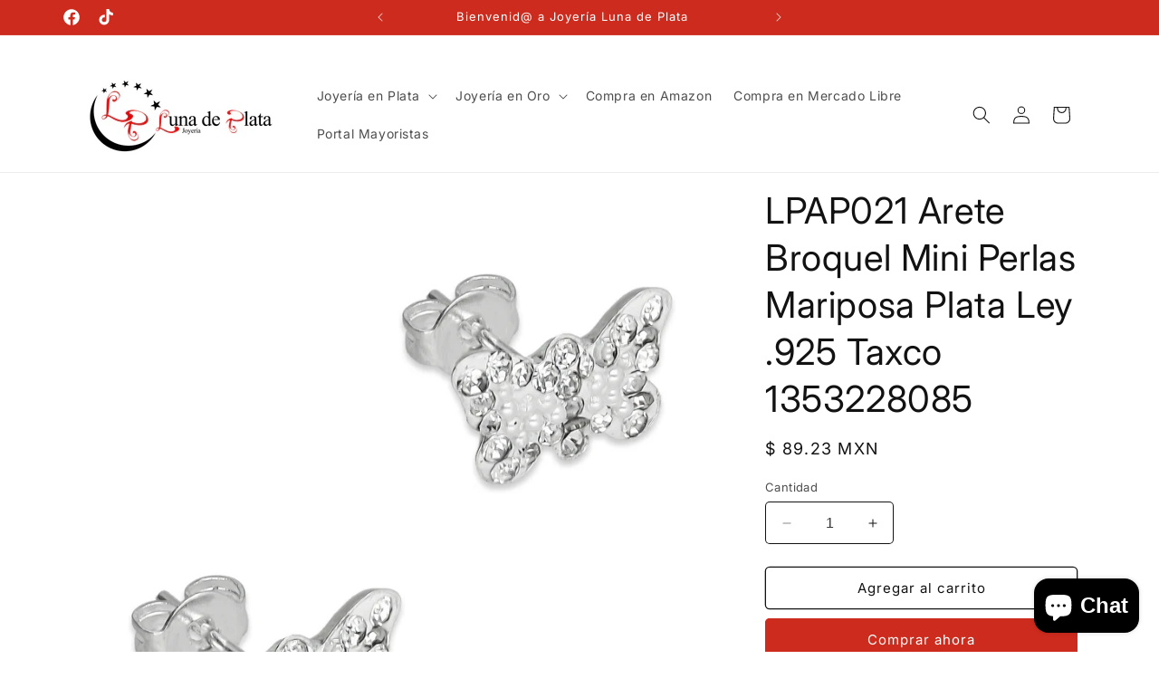

--- FILE ---
content_type: text/html; charset=utf-8
request_url: https://joyerialunadeplata.mx/products/lpap021-arete-broquel-mini-perlas-mariposa-plata-ley-925-taxco-1353228085
body_size: 33257
content:
<!doctype html>
<html class="no-js" lang="es">
  <head>
    <meta charset="utf-8">
    <meta http-equiv="X-UA-Compatible" content="IE=edge">
    <meta name="viewport" content="width=device-width,initial-scale=1">
    <meta name="theme-color" content="">
    <link rel="canonical" href="https://joyerialunadeplata.mx/products/lpap021-arete-broquel-mini-perlas-mariposa-plata-ley-925-taxco-1353228085"><link rel="icon" type="image/png" href="//joyerialunadeplata.mx/cdn/shop/files/LOGO_PLATA_PNG_REDONDO_COLOR.png?crop=center&height=32&v=1653460521&width=32"><link rel="preconnect" href="https://fonts.shopifycdn.com" crossorigin><title>
      LPAP021 Arete Broquel Mini Perlas Mariposa Plata Ley .925 Taxco 135322
 &ndash; Joyería Luna de Plata</title>

    
      <meta name="description" content="PRECIOSOS ARETES TIPO BROQUELMODELO MINI PERLAS MARIPOSABASE PLATA .925 Y CUBIERTA DE CRISTALESMEDIDA 8 x 13 MMPRECIO POR UN PAR">
    

    

<meta property="og:site_name" content="Joyería Luna de Plata">
<meta property="og:url" content="https://joyerialunadeplata.mx/products/lpap021-arete-broquel-mini-perlas-mariposa-plata-ley-925-taxco-1353228085">
<meta property="og:title" content="LPAP021 Arete Broquel Mini Perlas Mariposa Plata Ley .925 Taxco 135322">
<meta property="og:type" content="product">
<meta property="og:description" content="PRECIOSOS ARETES TIPO BROQUELMODELO MINI PERLAS MARIPOSABASE PLATA .925 Y CUBIERTA DE CRISTALESMEDIDA 8 x 13 MMPRECIO POR UN PAR"><meta property="og:image" content="http://joyerialunadeplata.mx/cdn/shop/files/LPAP021AreteBroquelMiniPerlasMariposaPlataLey.925TaxcoIMAGENPRINCIPAL.jpg?v=1731520005">
  <meta property="og:image:secure_url" content="https://joyerialunadeplata.mx/cdn/shop/files/LPAP021AreteBroquelMiniPerlasMariposaPlataLey.925TaxcoIMAGENPRINCIPAL.jpg?v=1731520005">
  <meta property="og:image:width" content="2000">
  <meta property="og:image:height" content="2000"><meta property="og:price:amount" content="89.23">
  <meta property="og:price:currency" content="MXN"><meta name="twitter:card" content="summary_large_image">
<meta name="twitter:title" content="LPAP021 Arete Broquel Mini Perlas Mariposa Plata Ley .925 Taxco 135322">
<meta name="twitter:description" content="PRECIOSOS ARETES TIPO BROQUELMODELO MINI PERLAS MARIPOSABASE PLATA .925 Y CUBIERTA DE CRISTALESMEDIDA 8 x 13 MMPRECIO POR UN PAR">


    <script src="//joyerialunadeplata.mx/cdn/shop/t/5/assets/constants.js?v=58251544750838685771698342484" defer="defer"></script>
    <script src="//joyerialunadeplata.mx/cdn/shop/t/5/assets/pubsub.js?v=158357773527763999511698342486" defer="defer"></script>
    <script src="//joyerialunadeplata.mx/cdn/shop/t/5/assets/global.js?v=54939145903281508041698342485" defer="defer"></script><script src="//joyerialunadeplata.mx/cdn/shop/t/5/assets/animations.js?v=88693664871331136111698342485" defer="defer"></script><script>window.performance && window.performance.mark && window.performance.mark('shopify.content_for_header.start');</script><meta id="shopify-digital-wallet" name="shopify-digital-wallet" content="/41067315362/digital_wallets/dialog">
<link rel="alternate" type="application/json+oembed" href="https://joyerialunadeplata.mx/products/lpap021-arete-broquel-mini-perlas-mariposa-plata-ley-925-taxco-1353228085.oembed">
<script async="async" src="/checkouts/internal/preloads.js?locale=es-MX"></script>
<script id="shopify-features" type="application/json">{"accessToken":"1e4f8019f21b6fc7c959c713393f5b2d","betas":["rich-media-storefront-analytics"],"domain":"joyerialunadeplata.mx","predictiveSearch":true,"shopId":41067315362,"locale":"es"}</script>
<script>var Shopify = Shopify || {};
Shopify.shop = "grupo-ldp.myshopify.com";
Shopify.locale = "es";
Shopify.currency = {"active":"MXN","rate":"1.0"};
Shopify.country = "MX";
Shopify.theme = {"name":"Spotlight","id":133493325986,"schema_name":"Spotlight","schema_version":"11.0.0","theme_store_id":1891,"role":"main"};
Shopify.theme.handle = "null";
Shopify.theme.style = {"id":null,"handle":null};
Shopify.cdnHost = "joyerialunadeplata.mx/cdn";
Shopify.routes = Shopify.routes || {};
Shopify.routes.root = "/";</script>
<script type="module">!function(o){(o.Shopify=o.Shopify||{}).modules=!0}(window);</script>
<script>!function(o){function n(){var o=[];function n(){o.push(Array.prototype.slice.apply(arguments))}return n.q=o,n}var t=o.Shopify=o.Shopify||{};t.loadFeatures=n(),t.autoloadFeatures=n()}(window);</script>
<script id="shop-js-analytics" type="application/json">{"pageType":"product"}</script>
<script defer="defer" async type="module" src="//joyerialunadeplata.mx/cdn/shopifycloud/shop-js/modules/v2/client.init-shop-cart-sync_CKHg5p7x.es.esm.js"></script>
<script defer="defer" async type="module" src="//joyerialunadeplata.mx/cdn/shopifycloud/shop-js/modules/v2/chunk.common_DkoBXfB9.esm.js"></script>
<script type="module">
  await import("//joyerialunadeplata.mx/cdn/shopifycloud/shop-js/modules/v2/client.init-shop-cart-sync_CKHg5p7x.es.esm.js");
await import("//joyerialunadeplata.mx/cdn/shopifycloud/shop-js/modules/v2/chunk.common_DkoBXfB9.esm.js");

  window.Shopify.SignInWithShop?.initShopCartSync?.({"fedCMEnabled":true,"windoidEnabled":true});

</script>
<script id="__st">var __st={"a":41067315362,"offset":-21600,"reqid":"08ced8ce-6ef9-4d94-878e-7b8a04eff6d1-1766218422","pageurl":"joyerialunadeplata.mx\/products\/lpap021-arete-broquel-mini-perlas-mariposa-plata-ley-925-taxco-1353228085","u":"3baa7e1c52dd","p":"product","rtyp":"product","rid":7256046796962};</script>
<script>window.ShopifyPaypalV4VisibilityTracking = true;</script>
<script id="captcha-bootstrap">!function(){'use strict';const t='contact',e='account',n='new_comment',o=[[t,t],['blogs',n],['comments',n],[t,'customer']],c=[[e,'customer_login'],[e,'guest_login'],[e,'recover_customer_password'],[e,'create_customer']],r=t=>t.map((([t,e])=>`form[action*='/${t}']:not([data-nocaptcha='true']) input[name='form_type'][value='${e}']`)).join(','),a=t=>()=>t?[...document.querySelectorAll(t)].map((t=>t.form)):[];function s(){const t=[...o],e=r(t);return a(e)}const i='password',u='form_key',d=['recaptcha-v3-token','g-recaptcha-response','h-captcha-response',i],f=()=>{try{return window.sessionStorage}catch{return}},m='__shopify_v',_=t=>t.elements[u];function p(t,e,n=!1){try{const o=window.sessionStorage,c=JSON.parse(o.getItem(e)),{data:r}=function(t){const{data:e,action:n}=t;return t[m]||n?{data:e,action:n}:{data:t,action:n}}(c);for(const[e,n]of Object.entries(r))t.elements[e]&&(t.elements[e].value=n);n&&o.removeItem(e)}catch(o){console.error('form repopulation failed',{error:o})}}const l='form_type',E='cptcha';function T(t){t.dataset[E]=!0}const w=window,h=w.document,L='Shopify',v='ce_forms',y='captcha';let A=!1;((t,e)=>{const n=(g='f06e6c50-85a8-45c8-87d0-21a2b65856fe',I='https://cdn.shopify.com/shopifycloud/storefront-forms-hcaptcha/ce_storefront_forms_captcha_hcaptcha.v1.5.2.iife.js',D={infoText:'Protegido por hCaptcha',privacyText:'Privacidad',termsText:'Términos'},(t,e,n)=>{const o=w[L][v],c=o.bindForm;if(c)return c(t,g,e,D).then(n);var r;o.q.push([[t,g,e,D],n]),r=I,A||(h.body.append(Object.assign(h.createElement('script'),{id:'captcha-provider',async:!0,src:r})),A=!0)});var g,I,D;w[L]=w[L]||{},w[L][v]=w[L][v]||{},w[L][v].q=[],w[L][y]=w[L][y]||{},w[L][y].protect=function(t,e){n(t,void 0,e),T(t)},Object.freeze(w[L][y]),function(t,e,n,w,h,L){const[v,y,A,g]=function(t,e,n){const i=e?o:[],u=t?c:[],d=[...i,...u],f=r(d),m=r(i),_=r(d.filter((([t,e])=>n.includes(e))));return[a(f),a(m),a(_),s()]}(w,h,L),I=t=>{const e=t.target;return e instanceof HTMLFormElement?e:e&&e.form},D=t=>v().includes(t);t.addEventListener('submit',(t=>{const e=I(t);if(!e)return;const n=D(e)&&!e.dataset.hcaptchaBound&&!e.dataset.recaptchaBound,o=_(e),c=g().includes(e)&&(!o||!o.value);(n||c)&&t.preventDefault(),c&&!n&&(function(t){try{if(!f())return;!function(t){const e=f();if(!e)return;const n=_(t);if(!n)return;const o=n.value;o&&e.removeItem(o)}(t);const e=Array.from(Array(32),(()=>Math.random().toString(36)[2])).join('');!function(t,e){_(t)||t.append(Object.assign(document.createElement('input'),{type:'hidden',name:u})),t.elements[u].value=e}(t,e),function(t,e){const n=f();if(!n)return;const o=[...t.querySelectorAll(`input[type='${i}']`)].map((({name:t})=>t)),c=[...d,...o],r={};for(const[a,s]of new FormData(t).entries())c.includes(a)||(r[a]=s);n.setItem(e,JSON.stringify({[m]:1,action:t.action,data:r}))}(t,e)}catch(e){console.error('failed to persist form',e)}}(e),e.submit())}));const S=(t,e)=>{t&&!t.dataset[E]&&(n(t,e.some((e=>e===t))),T(t))};for(const o of['focusin','change'])t.addEventListener(o,(t=>{const e=I(t);D(e)&&S(e,y())}));const B=e.get('form_key'),M=e.get(l),P=B&&M;t.addEventListener('DOMContentLoaded',(()=>{const t=y();if(P)for(const e of t)e.elements[l].value===M&&p(e,B);[...new Set([...A(),...v().filter((t=>'true'===t.dataset.shopifyCaptcha))])].forEach((e=>S(e,t)))}))}(h,new URLSearchParams(w.location.search),n,t,e,['guest_login'])})(!0,!0)}();</script>
<script integrity="sha256-4kQ18oKyAcykRKYeNunJcIwy7WH5gtpwJnB7kiuLZ1E=" data-source-attribution="shopify.loadfeatures" defer="defer" src="//joyerialunadeplata.mx/cdn/shopifycloud/storefront/assets/storefront/load_feature-a0a9edcb.js" crossorigin="anonymous"></script>
<script data-source-attribution="shopify.dynamic_checkout.dynamic.init">var Shopify=Shopify||{};Shopify.PaymentButton=Shopify.PaymentButton||{isStorefrontPortableWallets:!0,init:function(){window.Shopify.PaymentButton.init=function(){};var t=document.createElement("script");t.src="https://joyerialunadeplata.mx/cdn/shopifycloud/portable-wallets/latest/portable-wallets.es.js",t.type="module",document.head.appendChild(t)}};
</script>
<script data-source-attribution="shopify.dynamic_checkout.buyer_consent">
  function portableWalletsHideBuyerConsent(e){var t=document.getElementById("shopify-buyer-consent"),n=document.getElementById("shopify-subscription-policy-button");t&&n&&(t.classList.add("hidden"),t.setAttribute("aria-hidden","true"),n.removeEventListener("click",e))}function portableWalletsShowBuyerConsent(e){var t=document.getElementById("shopify-buyer-consent"),n=document.getElementById("shopify-subscription-policy-button");t&&n&&(t.classList.remove("hidden"),t.removeAttribute("aria-hidden"),n.addEventListener("click",e))}window.Shopify?.PaymentButton&&(window.Shopify.PaymentButton.hideBuyerConsent=portableWalletsHideBuyerConsent,window.Shopify.PaymentButton.showBuyerConsent=portableWalletsShowBuyerConsent);
</script>
<script>
  function portableWalletsCleanup(e){e&&e.src&&console.error("Failed to load portable wallets script "+e.src);var t=document.querySelectorAll("shopify-accelerated-checkout .shopify-payment-button__skeleton, shopify-accelerated-checkout-cart .wallet-cart-button__skeleton"),e=document.getElementById("shopify-buyer-consent");for(let e=0;e<t.length;e++)t[e].remove();e&&e.remove()}function portableWalletsNotLoadedAsModule(e){e instanceof ErrorEvent&&"string"==typeof e.message&&e.message.includes("import.meta")&&"string"==typeof e.filename&&e.filename.includes("portable-wallets")&&(window.removeEventListener("error",portableWalletsNotLoadedAsModule),window.Shopify.PaymentButton.failedToLoad=e,"loading"===document.readyState?document.addEventListener("DOMContentLoaded",window.Shopify.PaymentButton.init):window.Shopify.PaymentButton.init())}window.addEventListener("error",portableWalletsNotLoadedAsModule);
</script>

<script type="module" src="https://joyerialunadeplata.mx/cdn/shopifycloud/portable-wallets/latest/portable-wallets.es.js" onError="portableWalletsCleanup(this)" crossorigin="anonymous"></script>
<script nomodule>
  document.addEventListener("DOMContentLoaded", portableWalletsCleanup);
</script>

<script id='scb4127' type='text/javascript' async='' src='https://joyerialunadeplata.mx/cdn/shopifycloud/privacy-banner/storefront-banner.js'></script><link id="shopify-accelerated-checkout-styles" rel="stylesheet" media="screen" href="https://joyerialunadeplata.mx/cdn/shopifycloud/portable-wallets/latest/accelerated-checkout-backwards-compat.css" crossorigin="anonymous">
<style id="shopify-accelerated-checkout-cart">
        #shopify-buyer-consent {
  margin-top: 1em;
  display: inline-block;
  width: 100%;
}

#shopify-buyer-consent.hidden {
  display: none;
}

#shopify-subscription-policy-button {
  background: none;
  border: none;
  padding: 0;
  text-decoration: underline;
  font-size: inherit;
  cursor: pointer;
}

#shopify-subscription-policy-button::before {
  box-shadow: none;
}

      </style>
<script id="sections-script" data-sections="header" defer="defer" src="//joyerialunadeplata.mx/cdn/shop/t/5/compiled_assets/scripts.js?2640"></script>
<script>window.performance && window.performance.mark && window.performance.mark('shopify.content_for_header.end');</script>


    <style data-shopify>
      @font-face {
  font-family: Inter;
  font-weight: 400;
  font-style: normal;
  font-display: swap;
  src: url("//joyerialunadeplata.mx/cdn/fonts/inter/inter_n4.b2a3f24c19b4de56e8871f609e73ca7f6d2e2bb9.woff2") format("woff2"),
       url("//joyerialunadeplata.mx/cdn/fonts/inter/inter_n4.af8052d517e0c9ffac7b814872cecc27ae1fa132.woff") format("woff");
}

      @font-face {
  font-family: Inter;
  font-weight: 700;
  font-style: normal;
  font-display: swap;
  src: url("//joyerialunadeplata.mx/cdn/fonts/inter/inter_n7.02711e6b374660cfc7915d1afc1c204e633421e4.woff2") format("woff2"),
       url("//joyerialunadeplata.mx/cdn/fonts/inter/inter_n7.6dab87426f6b8813070abd79972ceaf2f8d3b012.woff") format("woff");
}

      @font-face {
  font-family: Inter;
  font-weight: 400;
  font-style: italic;
  font-display: swap;
  src: url("//joyerialunadeplata.mx/cdn/fonts/inter/inter_i4.feae1981dda792ab80d117249d9c7e0f1017e5b3.woff2") format("woff2"),
       url("//joyerialunadeplata.mx/cdn/fonts/inter/inter_i4.62773b7113d5e5f02c71486623cf828884c85c6e.woff") format("woff");
}

      @font-face {
  font-family: Inter;
  font-weight: 700;
  font-style: italic;
  font-display: swap;
  src: url("//joyerialunadeplata.mx/cdn/fonts/inter/inter_i7.b377bcd4cc0f160622a22d638ae7e2cd9b86ea4c.woff2") format("woff2"),
       url("//joyerialunadeplata.mx/cdn/fonts/inter/inter_i7.7c69a6a34e3bb44fcf6f975857e13b9a9b25beb4.woff") format("woff");
}

      @font-face {
  font-family: Inter;
  font-weight: 400;
  font-style: normal;
  font-display: swap;
  src: url("//joyerialunadeplata.mx/cdn/fonts/inter/inter_n4.b2a3f24c19b4de56e8871f609e73ca7f6d2e2bb9.woff2") format("woff2"),
       url("//joyerialunadeplata.mx/cdn/fonts/inter/inter_n4.af8052d517e0c9ffac7b814872cecc27ae1fa132.woff") format("woff");
}


      
        :root,
        .color-background-1 {
          --color-background: 255,255,255;
        
          --gradient-background: #ffffff;
        
        --color-foreground: 18,18,18;
        --color-shadow: 18,18,18;
        --color-button: 204,43,29;
        --color-button-text: 255,255,255;
        --color-secondary-button: 255,255,255;
        --color-secondary-button-text: 18,18,18;
        --color-link: 18,18,18;
        --color-badge-foreground: 18,18,18;
        --color-badge-background: 255,255,255;
        --color-badge-border: 18,18,18;
        --payment-terms-background-color: rgb(255 255 255);
      }
      
        
        .color-background-2 {
          --color-background: 243,243,243;
        
          --gradient-background: #f3f3f3;
        
        --color-foreground: 18,18,18;
        --color-shadow: 18,18,18;
        --color-button: 18,18,18;
        --color-button-text: 243,243,243;
        --color-secondary-button: 243,243,243;
        --color-secondary-button-text: 18,18,18;
        --color-link: 18,18,18;
        --color-badge-foreground: 18,18,18;
        --color-badge-background: 243,243,243;
        --color-badge-border: 18,18,18;
        --payment-terms-background-color: rgb(243 243 243);
      }
      
        
        .color-inverse {
          --color-background: 36,40,51;
        
          --gradient-background: #242833;
        
        --color-foreground: 255,255,255;
        --color-shadow: 18,18,18;
        --color-button: 255,255,255;
        --color-button-text: 18,18,18;
        --color-secondary-button: 36,40,51;
        --color-secondary-button-text: 255,255,255;
        --color-link: 255,255,255;
        --color-badge-foreground: 255,255,255;
        --color-badge-background: 36,40,51;
        --color-badge-border: 255,255,255;
        --payment-terms-background-color: rgb(36 40 51);
      }
      
        
        .color-accent-1 {
          --color-background: 204,43,29;
        
          --gradient-background: #cc2b1d;
        
        --color-foreground: 255,255,255;
        --color-shadow: 18,18,18;
        --color-button: 255,255,255;
        --color-button-text: 18,18,18;
        --color-secondary-button: 204,43,29;
        --color-secondary-button-text: 255,255,255;
        --color-link: 255,255,255;
        --color-badge-foreground: 255,255,255;
        --color-badge-background: 204,43,29;
        --color-badge-border: 255,255,255;
        --payment-terms-background-color: rgb(204 43 29);
      }
      
        
        .color-accent-2 {
          --color-background: 185,0,0;
        
          --gradient-background: #b90000;
        
        --color-foreground: 255,255,255;
        --color-shadow: 18,18,18;
        --color-button: 255,255,255;
        --color-button-text: 185,0,0;
        --color-secondary-button: 185,0,0;
        --color-secondary-button-text: 255,255,255;
        --color-link: 255,255,255;
        --color-badge-foreground: 255,255,255;
        --color-badge-background: 185,0,0;
        --color-badge-border: 255,255,255;
        --payment-terms-background-color: rgb(185 0 0);
      }
      

      body, .color-background-1, .color-background-2, .color-inverse, .color-accent-1, .color-accent-2 {
        color: rgba(var(--color-foreground), 0.75);
        background-color: rgb(var(--color-background));
      }

      :root {
        --font-body-family: Inter, sans-serif;
        --font-body-style: normal;
        --font-body-weight: 400;
        --font-body-weight-bold: 700;

        --font-heading-family: Inter, sans-serif;
        --font-heading-style: normal;
        --font-heading-weight: 400;

        --font-body-scale: 1.0;
        --font-heading-scale: 1.0;

        --media-padding: px;
        --media-border-opacity: 0.0;
        --media-border-width: 0px;
        --media-radius: 4px;
        --media-shadow-opacity: 0.0;
        --media-shadow-horizontal-offset: 0px;
        --media-shadow-vertical-offset: 4px;
        --media-shadow-blur-radius: 5px;
        --media-shadow-visible: 0;

        --page-width: 120rem;
        --page-width-margin: 0rem;

        --product-card-image-padding: 0.0rem;
        --product-card-corner-radius: 1.6rem;
        --product-card-text-alignment: left;
        --product-card-border-width: 0.0rem;
        --product-card-border-opacity: 0.1;
        --product-card-shadow-opacity: 0.0;
        --product-card-shadow-visible: 0;
        --product-card-shadow-horizontal-offset: 0.0rem;
        --product-card-shadow-vertical-offset: 0.4rem;
        --product-card-shadow-blur-radius: 0.5rem;

        --collection-card-image-padding: 0.0rem;
        --collection-card-corner-radius: 1.6rem;
        --collection-card-text-alignment: left;
        --collection-card-border-width: 0.0rem;
        --collection-card-border-opacity: 0.1;
        --collection-card-shadow-opacity: 0.0;
        --collection-card-shadow-visible: 0;
        --collection-card-shadow-horizontal-offset: 0.0rem;
        --collection-card-shadow-vertical-offset: 0.4rem;
        --collection-card-shadow-blur-radius: 0.5rem;

        --blog-card-image-padding: 0.0rem;
        --blog-card-corner-radius: 1.6rem;
        --blog-card-text-alignment: left;
        --blog-card-border-width: 0.0rem;
        --blog-card-border-opacity: 0.1;
        --blog-card-shadow-opacity: 0.0;
        --blog-card-shadow-visible: 0;
        --blog-card-shadow-horizontal-offset: 0.0rem;
        --blog-card-shadow-vertical-offset: 0.4rem;
        --blog-card-shadow-blur-radius: 0.5rem;

        --badge-corner-radius: 0.4rem;

        --popup-border-width: 1px;
        --popup-border-opacity: 1.0;
        --popup-corner-radius: 4px;
        --popup-shadow-opacity: 0.0;
        --popup-shadow-horizontal-offset: 0px;
        --popup-shadow-vertical-offset: 4px;
        --popup-shadow-blur-radius: 5px;

        --drawer-border-width: 1px;
        --drawer-border-opacity: 0.1;
        --drawer-shadow-opacity: 0.0;
        --drawer-shadow-horizontal-offset: 0px;
        --drawer-shadow-vertical-offset: 4px;
        --drawer-shadow-blur-radius: 5px;

        --spacing-sections-desktop: 0px;
        --spacing-sections-mobile: 0px;

        --grid-desktop-vertical-spacing: 16px;
        --grid-desktop-horizontal-spacing: 16px;
        --grid-mobile-vertical-spacing: 8px;
        --grid-mobile-horizontal-spacing: 8px;

        --text-boxes-border-opacity: 0.1;
        --text-boxes-border-width: 0px;
        --text-boxes-radius: 0px;
        --text-boxes-shadow-opacity: 0.0;
        --text-boxes-shadow-visible: 0;
        --text-boxes-shadow-horizontal-offset: 0px;
        --text-boxes-shadow-vertical-offset: 4px;
        --text-boxes-shadow-blur-radius: 5px;

        --buttons-radius: 4px;
        --buttons-radius-outset: 5px;
        --buttons-border-width: 1px;
        --buttons-border-opacity: 1.0;
        --buttons-shadow-opacity: 0.0;
        --buttons-shadow-visible: 0;
        --buttons-shadow-horizontal-offset: 0px;
        --buttons-shadow-vertical-offset: 4px;
        --buttons-shadow-blur-radius: 5px;
        --buttons-border-offset: 0.3px;

        --inputs-radius: 4px;
        --inputs-border-width: 1px;
        --inputs-border-opacity: 1.0;
        --inputs-shadow-opacity: 0.0;
        --inputs-shadow-horizontal-offset: 0px;
        --inputs-margin-offset: 0px;
        --inputs-shadow-vertical-offset: 4px;
        --inputs-shadow-blur-radius: 5px;
        --inputs-radius-outset: 5px;

        --variant-pills-radius: 40px;
        --variant-pills-border-width: 1px;
        --variant-pills-border-opacity: 0.55;
        --variant-pills-shadow-opacity: 0.0;
        --variant-pills-shadow-horizontal-offset: 0px;
        --variant-pills-shadow-vertical-offset: 4px;
        --variant-pills-shadow-blur-radius: 5px;
      }

      *,
      *::before,
      *::after {
        box-sizing: inherit;
      }

      html {
        box-sizing: border-box;
        font-size: calc(var(--font-body-scale) * 62.5%);
        height: 100%;
      }

      body {
        display: grid;
        grid-template-rows: auto auto 1fr auto;
        grid-template-columns: 100%;
        min-height: 100%;
        margin: 0;
        font-size: 1.5rem;
        letter-spacing: 0.06rem;
        line-height: calc(1 + 0.8 / var(--font-body-scale));
        font-family: var(--font-body-family);
        font-style: var(--font-body-style);
        font-weight: var(--font-body-weight);
      }

      @media screen and (min-width: 750px) {
        body {
          font-size: 1.6rem;
        }
      }
    </style>

    <link href="//joyerialunadeplata.mx/cdn/shop/t/5/assets/base.css?v=9550999516566968811698342486" rel="stylesheet" type="text/css" media="all" />
<link rel="preload" as="font" href="//joyerialunadeplata.mx/cdn/fonts/inter/inter_n4.b2a3f24c19b4de56e8871f609e73ca7f6d2e2bb9.woff2" type="font/woff2" crossorigin><link rel="preload" as="font" href="//joyerialunadeplata.mx/cdn/fonts/inter/inter_n4.b2a3f24c19b4de56e8871f609e73ca7f6d2e2bb9.woff2" type="font/woff2" crossorigin><link
        rel="stylesheet"
        href="//joyerialunadeplata.mx/cdn/shop/t/5/assets/component-predictive-search.css?v=118923337488134913561698342485"
        media="print"
        onload="this.media='all'"
      ><script>
      document.documentElement.className = document.documentElement.className.replace('no-js', 'js');
      if (Shopify.designMode) {
        document.documentElement.classList.add('shopify-design-mode');
      }
    </script>
  <!-- BEGIN app block: shopify://apps/judge-me-reviews/blocks/judgeme_core/61ccd3b1-a9f2-4160-9fe9-4fec8413e5d8 --><!-- Start of Judge.me Core -->




<link rel="dns-prefetch" href="https://cdnwidget.judge.me">
<link rel="dns-prefetch" href="https://cdn.judge.me">
<link rel="dns-prefetch" href="https://cdn1.judge.me">
<link rel="dns-prefetch" href="https://api.judge.me">

<script data-cfasync='false' class='jdgm-settings-script'>window.jdgmSettings={"pagination":5,"disable_web_reviews":false,"badge_no_review_text":"Sin reseñas","badge_n_reviews_text":"{{ n }} reseña/reseñas","hide_badge_preview_if_no_reviews":true,"badge_hide_text":false,"enforce_center_preview_badge":false,"widget_title":"Reseñas de Clientes","widget_open_form_text":"Escribir una reseña","widget_close_form_text":"Cancelar reseña","widget_refresh_page_text":"Actualizar página","widget_summary_text":"Basado en {{ number_of_reviews }} reseña/reseñas","widget_no_review_text":"Sin reseñas","widget_name_field_text":"Nombre","widget_verified_name_field_text":"Nombre verificado (público)","widget_name_placeholder_text":"Ingrese su nombre (público)","widget_required_field_error_text":"Este campo es obligatorio.","widget_email_field_text":"Correo electrónico","widget_verified_email_field_text":"Correo electrónico verificado (privado, no puede ser editado)","widget_email_placeholder_text":"Ingrese su correo electrónico (privado)","widget_email_field_error_text":"Por favor ingrese un correo electrónico válido","widget_rating_field_text":"Calificación","widget_review_title_field_text":"Título de la Reseña","widget_review_title_placeholder_text":"Dele un título a su reseña","widget_review_body_field_text":"Reseña","widget_review_body_placeholder_text":"Escriba sus comentarios aquí","widget_pictures_field_text":"Imagen/Video (opcional)","widget_submit_review_text":"Enviar Reseña","widget_submit_verified_review_text":"Enviar reseña verificada","widget_submit_success_msg_with_auto_publish":"¡Gracias! Por favor actualice la página en unos momentos para ver su reseña. Puede eliminar o editar su reseña iniciando sesión en \u003ca href='https://judge.me/login' target='_blank' rel='nofollow noopener'\u003eJudge.me\u003c/a\u003e","widget_submit_success_msg_no_auto_publish":"¡Gracias! Su reseña será publicada apenas sea aprobada por el admin de la tienda. Puede eliminar o editar su reseña iniciando sesión en \u003ca href='https://judge.me/login' target='_blank' rel='nofollow noopener'\u003eJudge.me\u003c/a\u003e","widget_show_default_reviews_out_of_total_text":"Mostrando {{ n_reviews_shown }} de {{ n_reviews }} reseñas.","widget_show_all_link_text":"Mostrar todo","widget_show_less_link_text":"Mostrar menos","widget_author_said_text":"{{ reviewer_name }} dijo:","widget_days_text":"Hace {{ n }} día/días","widget_weeks_text":"Hace {{ n }} semana/semanas","widget_months_text":"Hace {{ n }} mes/meses","widget_years_text":"Hace {{ n }} año/años","widget_yesterday_text":"Ayer","widget_today_text":"Hoy","widget_replied_text":"\u003e\u003e {{ shop_name }} respondió:","widget_read_more_text":"Leer más","widget_rating_filter_see_all_text":"Ver todas las reseñas","widget_sorting_most_recent_text":"Más Recientes","widget_sorting_highest_rating_text":"Mejor Rating","widget_sorting_lowest_rating_text":"Peor Rating","widget_sorting_with_pictures_text":"Sólo Fotos","widget_sorting_most_helpful_text":"Más Útiles","widget_open_question_form_text":"Hacer una pregunta","widget_reviews_subtab_text":"Reseñas","widget_questions_subtab_text":"Preguntas","widget_question_label_text":"Pregunta","widget_answer_label_text":"Respuesta","widget_question_placeholder_text":"Escriba su pregunta aquí","widget_submit_question_text":"Enviar pregunta","widget_question_submit_success_text":"¡Gracias por su pregunta! Le notificaremos una vez haya sido contestada.","verified_badge_text":"Verificada","verified_badge_placement":"left-of-reviewer-name","widget_hide_border":false,"widget_social_share":false,"all_reviews_include_out_of_store_products":true,"all_reviews_out_of_store_text":"(fuera de tienda)","all_reviews_product_name_prefix_text":"sobre","enable_review_pictures":true,"review_date_format":"dd/mm/yyyy","widget_product_reviews_subtab_text":"Reseñas de Producto","widget_shop_reviews_subtab_text":"Reseñas de Tienda","widget_write_a_store_review_text":"Escribir una reseña de la tienda","widget_other_languages_heading":"Reseñas en Otros Idiomas","widget_sorting_pictures_first_text":"Fotos Primero","floating_tab_button_name":"★ Reseñas","floating_tab_title":"Deje que los clientes hablen por nosotros","floating_tab_url":"","floating_tab_url_enabled":false,"all_reviews_text_badge_text":"Los clientes nos califican {{ shop.metafields.judgeme.all_reviews_rating | round: 1 }}/5 según {{ shop.metafields.judgeme.all_reviews_count }} reseñas.","all_reviews_text_badge_text_branded_style":"{{ shop.metafields.judgeme.all_reviews_rating | round: 1 }} de 5 estrellas según {{ shop.metafields.judgeme.all_reviews_count }} reseñas","all_reviews_text_badge_url":"","all_reviews_text_style":"branded","featured_carousel_title":"Deje que los clientes hablen por nosotros","featured_carousel_count_text":"de {{ n }} reseñas","featured_carousel_url":"","verified_count_badge_style":"branded","verified_count_badge_url":"","picture_reminder_submit_button":"Subir fotos","widget_sorting_videos_first_text":"Videos Primero","widget_review_pending_text":"Pendiente","remove_microdata_snippet":true,"preview_badge_no_question_text":"Sin preguntas","preview_badge_n_question_text":"{{ number_of_questions }} pregunta/preguntas","widget_search_bar_placeholder":"Buscar reseñas","widget_sorting_verified_only_text":"Sólo verificadas","featured_carousel_verified_badge_enable":true,"featured_carousel_more_reviews_button_text":"Read more reviews","featured_carousel_view_product_button_text":"Ver el producto","all_reviews_page_load_more_text":"Cargar más reseñas","widget_advanced_speed_features":5,"widget_public_name_text":"mostrado públicamente como","default_reviewer_name_has_non_latin":true,"widget_reviewer_anonymous":"Anónimo","medals_widget_title":"Medallas de revisión de Judge.me","widget_invalid_yt_video_url_error_text":"No es una URL de video de YouTube","widget_max_length_field_error_text":"Introduzca no más de {0} caracteres.","widget_verified_by_shop_text":"Verificado por Shop","widget_load_with_code_splitting":true,"widget_ugc_title":"Hecho por nosotros, compartido por ti","widget_ugc_subtitle":"Etiquétanos para ver tu foto destacada en nuestra página","widget_ugc_primary_button_text":"Compra ahora","widget_ugc_secondary_button_text":"Carga más","widget_ugc_reviews_button_text":"Ver reseñas","widget_summary_average_rating_text":"{{ average_rating }} de 5","widget_media_grid_title":"Fotos y videos de clientes","widget_media_grid_see_more_text":"Ver más","widget_verified_by_judgeme_text":"Verificado por Judge.me","widget_verified_by_judgeme_text_in_store_medals":"Verified by Judge.me","widget_media_field_exceed_quantity_message":"Lo sentimos, solo podemos aceptar {{ max_media }} para una revisión.","widget_media_field_exceed_limit_message":"{{ file_name }} es demasiado grande, seleccione {{ media_type }} menos de {{ size_limit }}MB.","widget_review_submitted_text":"¡Reseña enviada!","widget_question_submitted_text":"¡Pregunta enviada!","widget_close_form_text_question":"Cancelar","widget_write_your_answer_here_text":"Escribe tu respuesta aquí","widget_enabled_branded_link":true,"widget_show_collected_by_judgeme":true,"widget_collected_by_judgeme_text":"recogidos por Judge.me","widget_load_more_text":"Carga más","widget_full_review_text":"Revision completa","widget_read_more_reviews_text":"Leer más reseñas","widget_read_questions_text":"Leer preguntas","widget_questions_and_answers_text":"preguntas y respuestas","widget_verified_by_text":"Verificada por","widget_number_of_reviews_text":"{{ number_of_reviews }} reseñas","widget_back_button_text":"Atrás","widget_next_button_text":"Próximo","widget_custom_forms_filter_button":"Filtros","how_reviews_are_collected":"¿Cómo se recopilan las reseñas?","widget_gdpr_statement":"Cómo utilizamos sus datos: sólo nos pondremos en contacto con usted en relación con la reseña que ha dejado, y sólo si es necesario. al enviar su reseña, usted acepta los \u003ca href='https://judge.me/terms' target='_blank' rel='nofollow noopener'\u003etérminos y condiciones\u003c/a\u003e y \u003ca href='https://judge.me/privacy' target='_blank' rel='nofollow noopener'\u003epolítica de privacidad\u003c/a\u003e y políticas de \u003ca href='https://judge.me/content-policy' target='_blank' rel='nofollow noopener'\u003econtent\u003c/a\u003e de Judge.me.","review_snippet_widget_round_border_style":true,"review_snippet_widget_card_color":"#FFFFFF","review_snippet_widget_slider_arrows_background_color":"#FFFFFF","review_snippet_widget_slider_arrows_color":"#000000","review_snippet_widget_star_color":"#339999","platform":"shopify","branding_url":"https://app.judge.me/reviews","branding_text":"Powered by Judge.me","locale":"en","reply_name":"Joyería Luna de Plata","widget_version":"3.0","footer":true,"autopublish":true,"review_dates":true,"enable_custom_form":false,"enable_multi_locales_translations":false,"can_be_branded":false,"reply_name_text":"Joyería Luna de Plata"};</script> <style class='jdgm-settings-style'>﻿.jdgm-xx{left:0}:root{--jdgm-primary-color: #399;--jdgm-secondary-color: rgba(51,153,153,0.1);--jdgm-star-color: #399;--jdgm-write-review-text-color: white;--jdgm-write-review-bg-color: #339999;--jdgm-paginate-color: #399;--jdgm-border-radius: 0;--jdgm-reviewer-name-color: #339999}.jdgm-histogram__bar-content{background-color:#399}.jdgm-rev[data-verified-buyer=true] .jdgm-rev__icon.jdgm-rev__icon:after,.jdgm-rev__buyer-badge.jdgm-rev__buyer-badge{color:white;background-color:#399}.jdgm-review-widget--small .jdgm-gallery.jdgm-gallery .jdgm-gallery__thumbnail-link:nth-child(8) .jdgm-gallery__thumbnail-wrapper.jdgm-gallery__thumbnail-wrapper:before{content:"Ver más"}@media only screen and (min-width: 768px){.jdgm-gallery.jdgm-gallery .jdgm-gallery__thumbnail-link:nth-child(8) .jdgm-gallery__thumbnail-wrapper.jdgm-gallery__thumbnail-wrapper:before{content:"Ver más"}}.jdgm-prev-badge[data-average-rating='0.00']{display:none !important}.jdgm-author-all-initials{display:none !important}.jdgm-author-last-initial{display:none !important}.jdgm-rev-widg__title{visibility:hidden}.jdgm-rev-widg__summary-text{visibility:hidden}.jdgm-prev-badge__text{visibility:hidden}.jdgm-rev__prod-link-prefix:before{content:'sobre'}.jdgm-rev__out-of-store-text:before{content:'(fuera de tienda)'}@media only screen and (min-width: 768px){.jdgm-rev__pics .jdgm-rev_all-rev-page-picture-separator,.jdgm-rev__pics .jdgm-rev__product-picture{display:none}}@media only screen and (max-width: 768px){.jdgm-rev__pics .jdgm-rev_all-rev-page-picture-separator,.jdgm-rev__pics .jdgm-rev__product-picture{display:none}}.jdgm-preview-badge[data-template="product"]{display:none !important}.jdgm-preview-badge[data-template="collection"]{display:none !important}.jdgm-preview-badge[data-template="index"]{display:none !important}.jdgm-review-widget[data-from-snippet="true"]{display:none !important}.jdgm-verified-count-badget[data-from-snippet="true"]{display:none !important}.jdgm-carousel-wrapper[data-from-snippet="true"]{display:none !important}.jdgm-all-reviews-text[data-from-snippet="true"]{display:none !important}.jdgm-medals-section[data-from-snippet="true"]{display:none !important}.jdgm-ugc-media-wrapper[data-from-snippet="true"]{display:none !important}.jdgm-review-snippet-widget .jdgm-rev-snippet-widget__cards-container .jdgm-rev-snippet-card{border-radius:8px;background:#fff}.jdgm-review-snippet-widget .jdgm-rev-snippet-widget__cards-container .jdgm-rev-snippet-card__rev-rating .jdgm-star{color:#399}.jdgm-review-snippet-widget .jdgm-rev-snippet-widget__prev-btn,.jdgm-review-snippet-widget .jdgm-rev-snippet-widget__next-btn{border-radius:50%;background:#fff}.jdgm-review-snippet-widget .jdgm-rev-snippet-widget__prev-btn>svg,.jdgm-review-snippet-widget .jdgm-rev-snippet-widget__next-btn>svg{fill:#000}.jdgm-full-rev-modal.rev-snippet-widget .jm-mfp-container .jm-mfp-content,.jdgm-full-rev-modal.rev-snippet-widget .jm-mfp-container .jdgm-full-rev__icon,.jdgm-full-rev-modal.rev-snippet-widget .jm-mfp-container .jdgm-full-rev__pic-img,.jdgm-full-rev-modal.rev-snippet-widget .jm-mfp-container .jdgm-full-rev__reply{border-radius:8px}.jdgm-full-rev-modal.rev-snippet-widget .jm-mfp-container .jdgm-full-rev[data-verified-buyer="true"] .jdgm-full-rev__icon::after{border-radius:8px}.jdgm-full-rev-modal.rev-snippet-widget .jm-mfp-container .jdgm-full-rev .jdgm-rev__buyer-badge{border-radius:calc( 8px / 2 )}.jdgm-full-rev-modal.rev-snippet-widget .jm-mfp-container .jdgm-full-rev .jdgm-full-rev__replier::before{content:'Joyería Luna de Plata'}.jdgm-full-rev-modal.rev-snippet-widget .jm-mfp-container .jdgm-full-rev .jdgm-full-rev__product-button{border-radius:calc( 8px * 6 )}
</style> <style class='jdgm-settings-style'></style>

  
  
  
  <style class='jdgm-miracle-styles'>
  @-webkit-keyframes jdgm-spin{0%{-webkit-transform:rotate(0deg);-ms-transform:rotate(0deg);transform:rotate(0deg)}100%{-webkit-transform:rotate(359deg);-ms-transform:rotate(359deg);transform:rotate(359deg)}}@keyframes jdgm-spin{0%{-webkit-transform:rotate(0deg);-ms-transform:rotate(0deg);transform:rotate(0deg)}100%{-webkit-transform:rotate(359deg);-ms-transform:rotate(359deg);transform:rotate(359deg)}}@font-face{font-family:'JudgemeStar';src:url("[data-uri]") format("woff");font-weight:normal;font-style:normal}.jdgm-star{font-family:'JudgemeStar';display:inline !important;text-decoration:none !important;padding:0 4px 0 0 !important;margin:0 !important;font-weight:bold;opacity:1;-webkit-font-smoothing:antialiased;-moz-osx-font-smoothing:grayscale}.jdgm-star:hover{opacity:1}.jdgm-star:last-of-type{padding:0 !important}.jdgm-star.jdgm--on:before{content:"\e000"}.jdgm-star.jdgm--off:before{content:"\e001"}.jdgm-star.jdgm--half:before{content:"\e002"}.jdgm-widget *{margin:0;line-height:1.4;-webkit-box-sizing:border-box;-moz-box-sizing:border-box;box-sizing:border-box;-webkit-overflow-scrolling:touch}.jdgm-hidden{display:none !important;visibility:hidden !important}.jdgm-temp-hidden{display:none}.jdgm-spinner{width:40px;height:40px;margin:auto;border-radius:50%;border-top:2px solid #eee;border-right:2px solid #eee;border-bottom:2px solid #eee;border-left:2px solid #ccc;-webkit-animation:jdgm-spin 0.8s infinite linear;animation:jdgm-spin 0.8s infinite linear}.jdgm-prev-badge{display:block !important}

</style>


  
  
   


<script data-cfasync='false' class='jdgm-script'>
!function(e){window.jdgm=window.jdgm||{},jdgm.CDN_HOST="https://cdnwidget.judge.me/",jdgm.API_HOST="https://api.judge.me/",jdgm.CDN_BASE_URL="https://cdn.shopify.com/extensions/019b3697-792e-7226-8331-acb4ce7d04ed/judgeme-extensions-272/assets/",
jdgm.docReady=function(d){(e.attachEvent?"complete"===e.readyState:"loading"!==e.readyState)?
setTimeout(d,0):e.addEventListener("DOMContentLoaded",d)},jdgm.loadCSS=function(d,t,o,a){
!o&&jdgm.loadCSS.requestedUrls.indexOf(d)>=0||(jdgm.loadCSS.requestedUrls.push(d),
(a=e.createElement("link")).rel="stylesheet",a.class="jdgm-stylesheet",a.media="nope!",
a.href=d,a.onload=function(){this.media="all",t&&setTimeout(t)},e.body.appendChild(a))},
jdgm.loadCSS.requestedUrls=[],jdgm.loadJS=function(e,d){var t=new XMLHttpRequest;
t.onreadystatechange=function(){4===t.readyState&&(Function(t.response)(),d&&d(t.response))},
t.open("GET",e),t.send()},jdgm.docReady((function(){(window.jdgmLoadCSS||e.querySelectorAll(
".jdgm-widget, .jdgm-all-reviews-page").length>0)&&(jdgmSettings.widget_load_with_code_splitting?
parseFloat(jdgmSettings.widget_version)>=3?jdgm.loadCSS(jdgm.CDN_HOST+"widget_v3/base.css"):
jdgm.loadCSS(jdgm.CDN_HOST+"widget/base.css"):jdgm.loadCSS(jdgm.CDN_HOST+"shopify_v2.css"),
jdgm.loadJS(jdgm.CDN_HOST+"loa"+"der.js"))}))}(document);
</script>
<noscript><link rel="stylesheet" type="text/css" media="all" href="https://cdnwidget.judge.me/shopify_v2.css"></noscript>

<!-- BEGIN app snippet: theme_fix_tags --><script>
  (function() {
    var jdgmThemeFixes = null;
    if (!jdgmThemeFixes) return;
    var thisThemeFix = jdgmThemeFixes[Shopify.theme.id];
    if (!thisThemeFix) return;

    if (thisThemeFix.html) {
      document.addEventListener("DOMContentLoaded", function() {
        var htmlDiv = document.createElement('div');
        htmlDiv.classList.add('jdgm-theme-fix-html');
        htmlDiv.innerHTML = thisThemeFix.html;
        document.body.append(htmlDiv);
      });
    };

    if (thisThemeFix.css) {
      var styleTag = document.createElement('style');
      styleTag.classList.add('jdgm-theme-fix-style');
      styleTag.innerHTML = thisThemeFix.css;
      document.head.append(styleTag);
    };

    if (thisThemeFix.js) {
      var scriptTag = document.createElement('script');
      scriptTag.classList.add('jdgm-theme-fix-script');
      scriptTag.innerHTML = thisThemeFix.js;
      document.head.append(scriptTag);
    };
  })();
</script>
<!-- END app snippet -->
<!-- End of Judge.me Core -->



<!-- END app block --><script src="https://cdn.shopify.com/extensions/019b3697-792e-7226-8331-acb4ce7d04ed/judgeme-extensions-272/assets/loader.js" type="text/javascript" defer="defer"></script>
<script src="https://cdn.shopify.com/extensions/7bc9bb47-adfa-4267-963e-cadee5096caf/inbox-1252/assets/inbox-chat-loader.js" type="text/javascript" defer="defer"></script>
<script src="https://cdn.shopify.com/extensions/019b0f46-46e8-7011-b0c5-13dea800a8e1/25e7cc1e68f1566ee115c089afc59bd99d695443/assets/widget-embed.js" type="text/javascript" defer="defer"></script>
<link href="https://monorail-edge.shopifysvc.com" rel="dns-prefetch">
<script>(function(){if ("sendBeacon" in navigator && "performance" in window) {try {var session_token_from_headers = performance.getEntriesByType('navigation')[0].serverTiming.find(x => x.name == '_s').description;} catch {var session_token_from_headers = undefined;}var session_cookie_matches = document.cookie.match(/_shopify_s=([^;]*)/);var session_token_from_cookie = session_cookie_matches && session_cookie_matches.length === 2 ? session_cookie_matches[1] : "";var session_token = session_token_from_headers || session_token_from_cookie || "";function handle_abandonment_event(e) {var entries = performance.getEntries().filter(function(entry) {return /monorail-edge.shopifysvc.com/.test(entry.name);});if (!window.abandonment_tracked && entries.length === 0) {window.abandonment_tracked = true;var currentMs = Date.now();var navigation_start = performance.timing.navigationStart;var payload = {shop_id: 41067315362,url: window.location.href,navigation_start,duration: currentMs - navigation_start,session_token,page_type: "product"};window.navigator.sendBeacon("https://monorail-edge.shopifysvc.com/v1/produce", JSON.stringify({schema_id: "online_store_buyer_site_abandonment/1.1",payload: payload,metadata: {event_created_at_ms: currentMs,event_sent_at_ms: currentMs}}));}}window.addEventListener('pagehide', handle_abandonment_event);}}());</script>
<script id="web-pixels-manager-setup">(function e(e,d,r,n,o){if(void 0===o&&(o={}),!Boolean(null===(a=null===(i=window.Shopify)||void 0===i?void 0:i.analytics)||void 0===a?void 0:a.replayQueue)){var i,a;window.Shopify=window.Shopify||{};var t=window.Shopify;t.analytics=t.analytics||{};var s=t.analytics;s.replayQueue=[],s.publish=function(e,d,r){return s.replayQueue.push([e,d,r]),!0};try{self.performance.mark("wpm:start")}catch(e){}var l=function(){var e={modern:/Edge?\/(1{2}[4-9]|1[2-9]\d|[2-9]\d{2}|\d{4,})\.\d+(\.\d+|)|Firefox\/(1{2}[4-9]|1[2-9]\d|[2-9]\d{2}|\d{4,})\.\d+(\.\d+|)|Chrom(ium|e)\/(9{2}|\d{3,})\.\d+(\.\d+|)|(Maci|X1{2}).+ Version\/(15\.\d+|(1[6-9]|[2-9]\d|\d{3,})\.\d+)([,.]\d+|)( \(\w+\)|)( Mobile\/\w+|) Safari\/|Chrome.+OPR\/(9{2}|\d{3,})\.\d+\.\d+|(CPU[ +]OS|iPhone[ +]OS|CPU[ +]iPhone|CPU IPhone OS|CPU iPad OS)[ +]+(15[._]\d+|(1[6-9]|[2-9]\d|\d{3,})[._]\d+)([._]\d+|)|Android:?[ /-](13[3-9]|1[4-9]\d|[2-9]\d{2}|\d{4,})(\.\d+|)(\.\d+|)|Android.+Firefox\/(13[5-9]|1[4-9]\d|[2-9]\d{2}|\d{4,})\.\d+(\.\d+|)|Android.+Chrom(ium|e)\/(13[3-9]|1[4-9]\d|[2-9]\d{2}|\d{4,})\.\d+(\.\d+|)|SamsungBrowser\/([2-9]\d|\d{3,})\.\d+/,legacy:/Edge?\/(1[6-9]|[2-9]\d|\d{3,})\.\d+(\.\d+|)|Firefox\/(5[4-9]|[6-9]\d|\d{3,})\.\d+(\.\d+|)|Chrom(ium|e)\/(5[1-9]|[6-9]\d|\d{3,})\.\d+(\.\d+|)([\d.]+$|.*Safari\/(?![\d.]+ Edge\/[\d.]+$))|(Maci|X1{2}).+ Version\/(10\.\d+|(1[1-9]|[2-9]\d|\d{3,})\.\d+)([,.]\d+|)( \(\w+\)|)( Mobile\/\w+|) Safari\/|Chrome.+OPR\/(3[89]|[4-9]\d|\d{3,})\.\d+\.\d+|(CPU[ +]OS|iPhone[ +]OS|CPU[ +]iPhone|CPU IPhone OS|CPU iPad OS)[ +]+(10[._]\d+|(1[1-9]|[2-9]\d|\d{3,})[._]\d+)([._]\d+|)|Android:?[ /-](13[3-9]|1[4-9]\d|[2-9]\d{2}|\d{4,})(\.\d+|)(\.\d+|)|Mobile Safari.+OPR\/([89]\d|\d{3,})\.\d+\.\d+|Android.+Firefox\/(13[5-9]|1[4-9]\d|[2-9]\d{2}|\d{4,})\.\d+(\.\d+|)|Android.+Chrom(ium|e)\/(13[3-9]|1[4-9]\d|[2-9]\d{2}|\d{4,})\.\d+(\.\d+|)|Android.+(UC? ?Browser|UCWEB|U3)[ /]?(15\.([5-9]|\d{2,})|(1[6-9]|[2-9]\d|\d{3,})\.\d+)\.\d+|SamsungBrowser\/(5\.\d+|([6-9]|\d{2,})\.\d+)|Android.+MQ{2}Browser\/(14(\.(9|\d{2,})|)|(1[5-9]|[2-9]\d|\d{3,})(\.\d+|))(\.\d+|)|K[Aa][Ii]OS\/(3\.\d+|([4-9]|\d{2,})\.\d+)(\.\d+|)/},d=e.modern,r=e.legacy,n=navigator.userAgent;return n.match(d)?"modern":n.match(r)?"legacy":"unknown"}(),u="modern"===l?"modern":"legacy",c=(null!=n?n:{modern:"",legacy:""})[u],f=function(e){return[e.baseUrl,"/wpm","/b",e.hashVersion,"modern"===e.buildTarget?"m":"l",".js"].join("")}({baseUrl:d,hashVersion:r,buildTarget:u}),m=function(e){var d=e.version,r=e.bundleTarget,n=e.surface,o=e.pageUrl,i=e.monorailEndpoint;return{emit:function(e){var a=e.status,t=e.errorMsg,s=(new Date).getTime(),l=JSON.stringify({metadata:{event_sent_at_ms:s},events:[{schema_id:"web_pixels_manager_load/3.1",payload:{version:d,bundle_target:r,page_url:o,status:a,surface:n,error_msg:t},metadata:{event_created_at_ms:s}}]});if(!i)return console&&console.warn&&console.warn("[Web Pixels Manager] No Monorail endpoint provided, skipping logging."),!1;try{return self.navigator.sendBeacon.bind(self.navigator)(i,l)}catch(e){}var u=new XMLHttpRequest;try{return u.open("POST",i,!0),u.setRequestHeader("Content-Type","text/plain"),u.send(l),!0}catch(e){return console&&console.warn&&console.warn("[Web Pixels Manager] Got an unhandled error while logging to Monorail."),!1}}}}({version:r,bundleTarget:l,surface:e.surface,pageUrl:self.location.href,monorailEndpoint:e.monorailEndpoint});try{o.browserTarget=l,function(e){var d=e.src,r=e.async,n=void 0===r||r,o=e.onload,i=e.onerror,a=e.sri,t=e.scriptDataAttributes,s=void 0===t?{}:t,l=document.createElement("script"),u=document.querySelector("head"),c=document.querySelector("body");if(l.async=n,l.src=d,a&&(l.integrity=a,l.crossOrigin="anonymous"),s)for(var f in s)if(Object.prototype.hasOwnProperty.call(s,f))try{l.dataset[f]=s[f]}catch(e){}if(o&&l.addEventListener("load",o),i&&l.addEventListener("error",i),u)u.appendChild(l);else{if(!c)throw new Error("Did not find a head or body element to append the script");c.appendChild(l)}}({src:f,async:!0,onload:function(){if(!function(){var e,d;return Boolean(null===(d=null===(e=window.Shopify)||void 0===e?void 0:e.analytics)||void 0===d?void 0:d.initialized)}()){var d=window.webPixelsManager.init(e)||void 0;if(d){var r=window.Shopify.analytics;r.replayQueue.forEach((function(e){var r=e[0],n=e[1],o=e[2];d.publishCustomEvent(r,n,o)})),r.replayQueue=[],r.publish=d.publishCustomEvent,r.visitor=d.visitor,r.initialized=!0}}},onerror:function(){return m.emit({status:"failed",errorMsg:"".concat(f," has failed to load")})},sri:function(e){var d=/^sha384-[A-Za-z0-9+/=]+$/;return"string"==typeof e&&d.test(e)}(c)?c:"",scriptDataAttributes:o}),m.emit({status:"loading"})}catch(e){m.emit({status:"failed",errorMsg:(null==e?void 0:e.message)||"Unknown error"})}}})({shopId: 41067315362,storefrontBaseUrl: "https://joyerialunadeplata.mx",extensionsBaseUrl: "https://extensions.shopifycdn.com/cdn/shopifycloud/web-pixels-manager",monorailEndpoint: "https://monorail-edge.shopifysvc.com/unstable/produce_batch",surface: "storefront-renderer",enabledBetaFlags: ["2dca8a86"],webPixelsConfigList: [{"id":"1018200226","configuration":"{\"webPixelName\":\"Judge.me\"}","eventPayloadVersion":"v1","runtimeContext":"STRICT","scriptVersion":"34ad157958823915625854214640f0bf","type":"APP","apiClientId":683015,"privacyPurposes":["ANALYTICS"],"dataSharingAdjustments":{"protectedCustomerApprovalScopes":["read_customer_email","read_customer_name","read_customer_personal_data","read_customer_phone"]}},{"id":"479789218","configuration":"{\"pixelCode\":\"CKF1A13C77UBVFV11CJG\"}","eventPayloadVersion":"v1","runtimeContext":"STRICT","scriptVersion":"22e92c2ad45662f435e4801458fb78cc","type":"APP","apiClientId":4383523,"privacyPurposes":["ANALYTICS","MARKETING","SALE_OF_DATA"],"dataSharingAdjustments":{"protectedCustomerApprovalScopes":["read_customer_address","read_customer_email","read_customer_name","read_customer_personal_data","read_customer_phone"]}},{"id":"92668066","eventPayloadVersion":"v1","runtimeContext":"LAX","scriptVersion":"1","type":"CUSTOM","privacyPurposes":["ANALYTICS"],"name":"Google Analytics tag (migrated)"},{"id":"shopify-app-pixel","configuration":"{}","eventPayloadVersion":"v1","runtimeContext":"STRICT","scriptVersion":"0450","apiClientId":"shopify-pixel","type":"APP","privacyPurposes":["ANALYTICS","MARKETING"]},{"id":"shopify-custom-pixel","eventPayloadVersion":"v1","runtimeContext":"LAX","scriptVersion":"0450","apiClientId":"shopify-pixel","type":"CUSTOM","privacyPurposes":["ANALYTICS","MARKETING"]}],isMerchantRequest: false,initData: {"shop":{"name":"Joyería Luna de Plata","paymentSettings":{"currencyCode":"MXN"},"myshopifyDomain":"grupo-ldp.myshopify.com","countryCode":"MX","storefrontUrl":"https:\/\/joyerialunadeplata.mx"},"customer":null,"cart":null,"checkout":null,"productVariants":[{"price":{"amount":89.23,"currencyCode":"MXN"},"product":{"title":"LPAP021 Arete Broquel Mini Perlas Mariposa Plata Ley .925 Taxco 1353228085","vendor":"LUNA DE PLATA","id":"7256046796962","untranslatedTitle":"LPAP021 Arete Broquel Mini Perlas Mariposa Plata Ley .925 Taxco 1353228085","url":"\/products\/lpap021-arete-broquel-mini-perlas-mariposa-plata-ley-925-taxco-1353228085","type":"BROQUELES"},"id":"41392692592802","image":{"src":"\/\/joyerialunadeplata.mx\/cdn\/shop\/files\/LPAP021AreteBroquelMiniPerlasMariposaPlataLey.925TaxcoIMAGENPRINCIPAL.jpg?v=1731520005"},"sku":"LPAP021","title":"Default Title","untranslatedTitle":"Default Title"}],"purchasingCompany":null},},"https://joyerialunadeplata.mx/cdn","1e0b1122w61c904dfpc855754am2b403ea2",{"modern":"","legacy":""},{"shopId":"41067315362","storefrontBaseUrl":"https:\/\/joyerialunadeplata.mx","extensionBaseUrl":"https:\/\/extensions.shopifycdn.com\/cdn\/shopifycloud\/web-pixels-manager","surface":"storefront-renderer","enabledBetaFlags":"[\"2dca8a86\"]","isMerchantRequest":"false","hashVersion":"1e0b1122w61c904dfpc855754am2b403ea2","publish":"custom","events":"[[\"page_viewed\",{}],[\"product_viewed\",{\"productVariant\":{\"price\":{\"amount\":89.23,\"currencyCode\":\"MXN\"},\"product\":{\"title\":\"LPAP021 Arete Broquel Mini Perlas Mariposa Plata Ley .925 Taxco 1353228085\",\"vendor\":\"LUNA DE PLATA\",\"id\":\"7256046796962\",\"untranslatedTitle\":\"LPAP021 Arete Broquel Mini Perlas Mariposa Plata Ley .925 Taxco 1353228085\",\"url\":\"\/products\/lpap021-arete-broquel-mini-perlas-mariposa-plata-ley-925-taxco-1353228085\",\"type\":\"BROQUELES\"},\"id\":\"41392692592802\",\"image\":{\"src\":\"\/\/joyerialunadeplata.mx\/cdn\/shop\/files\/LPAP021AreteBroquelMiniPerlasMariposaPlataLey.925TaxcoIMAGENPRINCIPAL.jpg?v=1731520005\"},\"sku\":\"LPAP021\",\"title\":\"Default Title\",\"untranslatedTitle\":\"Default Title\"}}]]"});</script><script>
  window.ShopifyAnalytics = window.ShopifyAnalytics || {};
  window.ShopifyAnalytics.meta = window.ShopifyAnalytics.meta || {};
  window.ShopifyAnalytics.meta.currency = 'MXN';
  var meta = {"product":{"id":7256046796962,"gid":"gid:\/\/shopify\/Product\/7256046796962","vendor":"LUNA DE PLATA","type":"BROQUELES","variants":[{"id":41392692592802,"price":8923,"name":"LPAP021 Arete Broquel Mini Perlas Mariposa Plata Ley .925 Taxco 1353228085","public_title":null,"sku":"LPAP021"}],"remote":false},"page":{"pageType":"product","resourceType":"product","resourceId":7256046796962}};
  for (var attr in meta) {
    window.ShopifyAnalytics.meta[attr] = meta[attr];
  }
</script>
<script class="analytics">
  (function () {
    var customDocumentWrite = function(content) {
      var jquery = null;

      if (window.jQuery) {
        jquery = window.jQuery;
      } else if (window.Checkout && window.Checkout.$) {
        jquery = window.Checkout.$;
      }

      if (jquery) {
        jquery('body').append(content);
      }
    };

    var hasLoggedConversion = function(token) {
      if (token) {
        return document.cookie.indexOf('loggedConversion=' + token) !== -1;
      }
      return false;
    }

    var setCookieIfConversion = function(token) {
      if (token) {
        var twoMonthsFromNow = new Date(Date.now());
        twoMonthsFromNow.setMonth(twoMonthsFromNow.getMonth() + 2);

        document.cookie = 'loggedConversion=' + token + '; expires=' + twoMonthsFromNow;
      }
    }

    var trekkie = window.ShopifyAnalytics.lib = window.trekkie = window.trekkie || [];
    if (trekkie.integrations) {
      return;
    }
    trekkie.methods = [
      'identify',
      'page',
      'ready',
      'track',
      'trackForm',
      'trackLink'
    ];
    trekkie.factory = function(method) {
      return function() {
        var args = Array.prototype.slice.call(arguments);
        args.unshift(method);
        trekkie.push(args);
        return trekkie;
      };
    };
    for (var i = 0; i < trekkie.methods.length; i++) {
      var key = trekkie.methods[i];
      trekkie[key] = trekkie.factory(key);
    }
    trekkie.load = function(config) {
      trekkie.config = config || {};
      trekkie.config.initialDocumentCookie = document.cookie;
      var first = document.getElementsByTagName('script')[0];
      var script = document.createElement('script');
      script.type = 'text/javascript';
      script.onerror = function(e) {
        var scriptFallback = document.createElement('script');
        scriptFallback.type = 'text/javascript';
        scriptFallback.onerror = function(error) {
                var Monorail = {
      produce: function produce(monorailDomain, schemaId, payload) {
        var currentMs = new Date().getTime();
        var event = {
          schema_id: schemaId,
          payload: payload,
          metadata: {
            event_created_at_ms: currentMs,
            event_sent_at_ms: currentMs
          }
        };
        return Monorail.sendRequest("https://" + monorailDomain + "/v1/produce", JSON.stringify(event));
      },
      sendRequest: function sendRequest(endpointUrl, payload) {
        // Try the sendBeacon API
        if (window && window.navigator && typeof window.navigator.sendBeacon === 'function' && typeof window.Blob === 'function' && !Monorail.isIos12()) {
          var blobData = new window.Blob([payload], {
            type: 'text/plain'
          });

          if (window.navigator.sendBeacon(endpointUrl, blobData)) {
            return true;
          } // sendBeacon was not successful

        } // XHR beacon

        var xhr = new XMLHttpRequest();

        try {
          xhr.open('POST', endpointUrl);
          xhr.setRequestHeader('Content-Type', 'text/plain');
          xhr.send(payload);
        } catch (e) {
          console.log(e);
        }

        return false;
      },
      isIos12: function isIos12() {
        return window.navigator.userAgent.lastIndexOf('iPhone; CPU iPhone OS 12_') !== -1 || window.navigator.userAgent.lastIndexOf('iPad; CPU OS 12_') !== -1;
      }
    };
    Monorail.produce('monorail-edge.shopifysvc.com',
      'trekkie_storefront_load_errors/1.1',
      {shop_id: 41067315362,
      theme_id: 133493325986,
      app_name: "storefront",
      context_url: window.location.href,
      source_url: "//joyerialunadeplata.mx/cdn/s/trekkie.storefront.4b0d51228c8d1703f19d66468963c9de55bf59b0.min.js"});

        };
        scriptFallback.async = true;
        scriptFallback.src = '//joyerialunadeplata.mx/cdn/s/trekkie.storefront.4b0d51228c8d1703f19d66468963c9de55bf59b0.min.js';
        first.parentNode.insertBefore(scriptFallback, first);
      };
      script.async = true;
      script.src = '//joyerialunadeplata.mx/cdn/s/trekkie.storefront.4b0d51228c8d1703f19d66468963c9de55bf59b0.min.js';
      first.parentNode.insertBefore(script, first);
    };
    trekkie.load(
      {"Trekkie":{"appName":"storefront","development":false,"defaultAttributes":{"shopId":41067315362,"isMerchantRequest":null,"themeId":133493325986,"themeCityHash":"6535785732111277209","contentLanguage":"es","currency":"MXN","eventMetadataId":"0f1f2712-b7c1-4264-ab15-0322cdae9333"},"isServerSideCookieWritingEnabled":true,"monorailRegion":"shop_domain","enabledBetaFlags":["65f19447"]},"Session Attribution":{},"S2S":{"facebookCapiEnabled":false,"source":"trekkie-storefront-renderer","apiClientId":580111}}
    );

    var loaded = false;
    trekkie.ready(function() {
      if (loaded) return;
      loaded = true;

      window.ShopifyAnalytics.lib = window.trekkie;

      var originalDocumentWrite = document.write;
      document.write = customDocumentWrite;
      try { window.ShopifyAnalytics.merchantGoogleAnalytics.call(this); } catch(error) {};
      document.write = originalDocumentWrite;

      window.ShopifyAnalytics.lib.page(null,{"pageType":"product","resourceType":"product","resourceId":7256046796962,"shopifyEmitted":true});

      var match = window.location.pathname.match(/checkouts\/(.+)\/(thank_you|post_purchase)/)
      var token = match? match[1]: undefined;
      if (!hasLoggedConversion(token)) {
        setCookieIfConversion(token);
        window.ShopifyAnalytics.lib.track("Viewed Product",{"currency":"MXN","variantId":41392692592802,"productId":7256046796962,"productGid":"gid:\/\/shopify\/Product\/7256046796962","name":"LPAP021 Arete Broquel Mini Perlas Mariposa Plata Ley .925 Taxco 1353228085","price":"89.23","sku":"LPAP021","brand":"LUNA DE PLATA","variant":null,"category":"BROQUELES","nonInteraction":true,"remote":false},undefined,undefined,{"shopifyEmitted":true});
      window.ShopifyAnalytics.lib.track("monorail:\/\/trekkie_storefront_viewed_product\/1.1",{"currency":"MXN","variantId":41392692592802,"productId":7256046796962,"productGid":"gid:\/\/shopify\/Product\/7256046796962","name":"LPAP021 Arete Broquel Mini Perlas Mariposa Plata Ley .925 Taxco 1353228085","price":"89.23","sku":"LPAP021","brand":"LUNA DE PLATA","variant":null,"category":"BROQUELES","nonInteraction":true,"remote":false,"referer":"https:\/\/joyerialunadeplata.mx\/products\/lpap021-arete-broquel-mini-perlas-mariposa-plata-ley-925-taxco-1353228085"});
      }
    });


        var eventsListenerScript = document.createElement('script');
        eventsListenerScript.async = true;
        eventsListenerScript.src = "//joyerialunadeplata.mx/cdn/shopifycloud/storefront/assets/shop_events_listener-3da45d37.js";
        document.getElementsByTagName('head')[0].appendChild(eventsListenerScript);

})();</script>
  <script>
  if (!window.ga || (window.ga && typeof window.ga !== 'function')) {
    window.ga = function ga() {
      (window.ga.q = window.ga.q || []).push(arguments);
      if (window.Shopify && window.Shopify.analytics && typeof window.Shopify.analytics.publish === 'function') {
        window.Shopify.analytics.publish("ga_stub_called", {}, {sendTo: "google_osp_migration"});
      }
      console.error("Shopify's Google Analytics stub called with:", Array.from(arguments), "\nSee https://help.shopify.com/manual/promoting-marketing/pixels/pixel-migration#google for more information.");
    };
    if (window.Shopify && window.Shopify.analytics && typeof window.Shopify.analytics.publish === 'function') {
      window.Shopify.analytics.publish("ga_stub_initialized", {}, {sendTo: "google_osp_migration"});
    }
  }
</script>
<script
  defer
  src="https://joyerialunadeplata.mx/cdn/shopifycloud/perf-kit/shopify-perf-kit-2.1.2.min.js"
  data-application="storefront-renderer"
  data-shop-id="41067315362"
  data-render-region="gcp-us-central1"
  data-page-type="product"
  data-theme-instance-id="133493325986"
  data-theme-name="Spotlight"
  data-theme-version="11.0.0"
  data-monorail-region="shop_domain"
  data-resource-timing-sampling-rate="10"
  data-shs="true"
  data-shs-beacon="true"
  data-shs-export-with-fetch="true"
  data-shs-logs-sample-rate="1"
  data-shs-beacon-endpoint="https://joyerialunadeplata.mx/api/collect"
></script>
</head>

  <body class="gradient animate--hover-default">
    <a class="skip-to-content-link button visually-hidden" href="#MainContent">
      Ir directamente al contenido
    </a>

<link href="//joyerialunadeplata.mx/cdn/shop/t/5/assets/quantity-popover.css?v=29974906037699025581698342486" rel="stylesheet" type="text/css" media="all" />

<script src="//joyerialunadeplata.mx/cdn/shop/t/5/assets/cart.js?v=4193034376803868811698342485" defer="defer"></script>
<script src="//joyerialunadeplata.mx/cdn/shop/t/5/assets/quantity-popover.js?v=82513154315370490311698342485" defer="defer"></script>

<style>
  .drawer {
    visibility: hidden;
  }
</style>

<cart-drawer class="drawer is-empty">
  <div id="CartDrawer" class="cart-drawer">
    <div id="CartDrawer-Overlay" class="cart-drawer__overlay"></div>
    <div
      class="drawer__inner"
      role="dialog"
      aria-modal="true"
      aria-label="Tu carrito"
      tabindex="-1"
    ><div class="drawer__inner-empty">
          <div class="cart-drawer__warnings center">
            <div class="cart-drawer__empty-content">
              <h2 class="cart__empty-text">Tu carrito esta vacío</h2>
              <button
                class="drawer__close"
                type="button"
                onclick="this.closest('cart-drawer').close()"
                aria-label="Cerrar"
              >
                <svg
  xmlns="http://www.w3.org/2000/svg"
  aria-hidden="true"
  focusable="false"
  class="icon icon-close"
  fill="none"
  viewBox="0 0 18 17"
>
  <path d="M.865 15.978a.5.5 0 00.707.707l7.433-7.431 7.579 7.282a.501.501 0 00.846-.37.5.5 0 00-.153-.351L9.712 8.546l7.417-7.416a.5.5 0 10-.707-.708L8.991 7.853 1.413.573a.5.5 0 10-.693.72l7.563 7.268-7.418 7.417z" fill="currentColor">
</svg>

              </button>
              <a href="/collections/all" class="button">
                Seguir comprando
              </a><p class="cart__login-title h3">¿Tienes una cuenta?</p>
                <p class="cart__login-paragraph">
                  <a href="/account/login" class="link underlined-link">Inicia sesión</a> para finalizar tus compras con mayor rapidez.
                </p></div>
          </div></div><div class="drawer__header">
        <h2 class="drawer__heading">Tu carrito</h2>
        <button
          class="drawer__close"
          type="button"
          onclick="this.closest('cart-drawer').close()"
          aria-label="Cerrar"
        >
          <svg
  xmlns="http://www.w3.org/2000/svg"
  aria-hidden="true"
  focusable="false"
  class="icon icon-close"
  fill="none"
  viewBox="0 0 18 17"
>
  <path d="M.865 15.978a.5.5 0 00.707.707l7.433-7.431 7.579 7.282a.501.501 0 00.846-.37.5.5 0 00-.153-.351L9.712 8.546l7.417-7.416a.5.5 0 10-.707-.708L8.991 7.853 1.413.573a.5.5 0 10-.693.72l7.563 7.268-7.418 7.417z" fill="currentColor">
</svg>

        </button>
      </div>
      <cart-drawer-items
        
          class=" is-empty"
        
      >
        <form
          action="/cart"
          id="CartDrawer-Form"
          class="cart__contents cart-drawer__form"
          method="post"
        >
          <div id="CartDrawer-CartItems" class="drawer__contents js-contents"><p id="CartDrawer-LiveRegionText" class="visually-hidden" role="status"></p>
            <p id="CartDrawer-LineItemStatus" class="visually-hidden" aria-hidden="true" role="status">
              Cargando...
            </p>
          </div>
          <div id="CartDrawer-CartErrors" role="alert"></div>
        </form>
      </cart-drawer-items>
      <div class="drawer__footer"><details id="Details-CartDrawer">
            <summary>
              <span class="summary__title">
                Instrucciones especiales del pedido
                <svg aria-hidden="true" focusable="false" class="icon icon-caret" viewBox="0 0 10 6">
  <path fill-rule="evenodd" clip-rule="evenodd" d="M9.354.646a.5.5 0 00-.708 0L5 4.293 1.354.646a.5.5 0 00-.708.708l4 4a.5.5 0 00.708 0l4-4a.5.5 0 000-.708z" fill="currentColor">
</svg>

              </span>
            </summary>
            <cart-note class="cart__note field">
              <label class="visually-hidden" for="CartDrawer-Note">Instrucciones especiales del pedido</label>
              <textarea
                id="CartDrawer-Note"
                class="text-area text-area--resize-vertical field__input"
                name="note"
                placeholder="Instrucciones especiales del pedido"
              ></textarea>
            </cart-note>
          </details><!-- Start blocks -->
        <!-- Subtotals -->

        <div class="cart-drawer__footer" >
          <div></div>

          <div class="totals" role="status">
            <h2 class="totals__total">Total estimado</h2>
            <p class="totals__total-value">$ 0.00 MXN</p>
          </div>

          <small class="tax-note caption-large rte">Impuestos, descuentos y envío calculados en la pantalla de pago
</small>
        </div>

        <!-- CTAs -->

        <div class="cart__ctas" >
          <noscript>
            <button type="submit" class="cart__update-button button button--secondary" form="CartDrawer-Form">
              Actualizar
            </button>
          </noscript>

          <button
            type="submit"
            id="CartDrawer-Checkout"
            class="cart__checkout-button button"
            name="checkout"
            form="CartDrawer-Form"
            
              disabled
            
          >
            Pagar pedido
          </button>
        </div>
      </div>
    </div>
  </div>
</cart-drawer>

<script>
  document.addEventListener('DOMContentLoaded', function () {
    function isIE() {
      const ua = window.navigator.userAgent;
      const msie = ua.indexOf('MSIE ');
      const trident = ua.indexOf('Trident/');

      return msie > 0 || trident > 0;
    }

    if (!isIE()) return;
    const cartSubmitInput = document.createElement('input');
    cartSubmitInput.setAttribute('name', 'checkout');
    cartSubmitInput.setAttribute('type', 'hidden');
    document.querySelector('#cart').appendChild(cartSubmitInput);
    document.querySelector('#checkout').addEventListener('click', function (event) {
      document.querySelector('#cart').submit();
    });
  });
</script>
<!-- BEGIN sections: header-group -->
<div id="shopify-section-sections--16315860910242__b85f474f-f8c9-46db-9560-5d61bfb9ab60" class="shopify-section shopify-section-group-header-group announcement-bar-section"><link href="//joyerialunadeplata.mx/cdn/shop/t/5/assets/component-slideshow.css?v=107725913939919748051698342486" rel="stylesheet" type="text/css" media="all" />
<link href="//joyerialunadeplata.mx/cdn/shop/t/5/assets/component-slider.css?v=114212096148022386971698342485" rel="stylesheet" type="text/css" media="all" />

  <link href="//joyerialunadeplata.mx/cdn/shop/t/5/assets/component-list-social.css?v=35792976012981934991698342485" rel="stylesheet" type="text/css" media="all" />


<div
  class="utility-bar color-accent-1 gradient utility-bar--bottom-border"
  
>
  <div class="page-width utility-bar__grid utility-bar__grid--3-col">

<ul class="list-unstyled list-social" role="list"><li class="list-social__item">
      <a href="https://www.facebook.com/lunaplata.joyeriafina/" class="link list-social__link"><svg aria-hidden="true" focusable="false" class="icon icon-facebook" viewBox="0 0 20 20">
  <path fill="currentColor" d="M18 10.049C18 5.603 14.419 2 10 2c-4.419 0-8 3.603-8 8.049C2 14.067 4.925 17.396 8.75 18v-5.624H6.719v-2.328h2.03V8.275c0-2.017 1.195-3.132 3.023-3.132.874 0 1.79.158 1.79.158v1.98h-1.009c-.994 0-1.303.621-1.303 1.258v1.51h2.219l-.355 2.326H11.25V18c3.825-.604 6.75-3.933 6.75-7.951Z"/>
</svg>
<span class="visually-hidden">Facebook</span>
      </a>
    </li><li class="list-social__item">
      <a href="https://www.tiktok.com/@joyerialunadeplat" class="link list-social__link"><svg aria-hidden="true" focusable="false" class="icon icon-tiktok" viewBox="0 0 20 20">
  <path fill="currentColor" d="M10.511 1.705h2.74s-.157 3.51 3.795 3.768v2.711s-2.114.129-3.796-1.158l.028 5.606A5.073 5.073 0 1 1 8.213 7.56h.708v2.785a2.298 2.298 0 1 0 1.618 2.205L10.51 1.705Z"/>
</svg>
<span class="visually-hidden">TikTok</span>
      </a>
    </li></ul>
<slideshow-component
        class="announcement-bar"
        role="region"
        aria-roledescription="Carrusel"
        aria-label="Barra de anuncios"
      >
        <div class="announcement-bar-slider slider-buttons">
          <button
            type="button"
            class="slider-button slider-button--prev"
            name="previous"
            aria-label="Anuncio anterior"
            aria-controls="Slider-sections--16315860910242__b85f474f-f8c9-46db-9560-5d61bfb9ab60"
          >
            <svg aria-hidden="true" focusable="false" class="icon icon-caret" viewBox="0 0 10 6">
  <path fill-rule="evenodd" clip-rule="evenodd" d="M9.354.646a.5.5 0 00-.708 0L5 4.293 1.354.646a.5.5 0 00-.708.708l4 4a.5.5 0 00.708 0l4-4a.5.5 0 000-.708z" fill="currentColor">
</svg>

          </button>
          <div
            class="grid grid--1-col slider slider--everywhere"
            id="Slider-sections--16315860910242__b85f474f-f8c9-46db-9560-5d61bfb9ab60"
            aria-live="polite"
            aria-atomic="true"
            data-autoplay="true"
            data-speed="3"
          ><div
                class="slideshow__slide slider__slide grid__item grid--1-col"
                id="Slide-sections--16315860910242__b85f474f-f8c9-46db-9560-5d61bfb9ab60-1"
                
                role="group"
                aria-roledescription="Anuncio"
                aria-label="1 de 3"
                tabindex="-1"
              >
                <div
                  class="announcement-bar__announcement"
                  role="region"
                  aria-label="Anuncio"
                  
                ><a
                        href="/collections/ofertas-10-de-descuento"
                        class="announcement-bar__link link link--text focus-inset animate-arrow"
                      ><p class="announcement-bar__message h5">
                      <span>Visita nuestra nueva sección de OFERTAS</span><svg
  viewBox="0 0 14 10"
  fill="none"
  aria-hidden="true"
  focusable="false"
  class="icon icon-arrow"
  xmlns="http://www.w3.org/2000/svg"
>
  <path fill-rule="evenodd" clip-rule="evenodd" d="M8.537.808a.5.5 0 01.817-.162l4 4a.5.5 0 010 .708l-4 4a.5.5 0 11-.708-.708L11.793 5.5H1a.5.5 0 010-1h10.793L8.646 1.354a.5.5 0 01-.109-.546z" fill="currentColor">
</svg>

</p></a></div>
              </div><div
                class="slideshow__slide slider__slide grid__item grid--1-col"
                id="Slide-sections--16315860910242__b85f474f-f8c9-46db-9560-5d61bfb9ab60-2"
                
                role="group"
                aria-roledescription="Anuncio"
                aria-label="2 de 3"
                tabindex="-1"
              >
                <div
                  class="announcement-bar__announcement"
                  role="region"
                  aria-label="Anuncio"
                  
                ><p class="announcement-bar__message h5">
                      <span>Bienvenid@ a Joyería Luna de Plata</span></p></div>
              </div><div
                class="slideshow__slide slider__slide grid__item grid--1-col"
                id="Slide-sections--16315860910242__b85f474f-f8c9-46db-9560-5d61bfb9ab60-3"
                
                role="group"
                aria-roledescription="Anuncio"
                aria-label="3 de 3"
                tabindex="-1"
              >
                <div
                  class="announcement-bar__announcement"
                  role="region"
                  aria-label="Anuncio"
                  
                ><p class="announcement-bar__message h5">
                      <span>Los Precios Más Bajos de Toda la Web</span></p></div>
              </div></div>
          <button
            type="button"
            class="slider-button slider-button--next"
            name="next"
            aria-label="Anuncio siguiente"
            aria-controls="Slider-sections--16315860910242__b85f474f-f8c9-46db-9560-5d61bfb9ab60"
          >
            <svg aria-hidden="true" focusable="false" class="icon icon-caret" viewBox="0 0 10 6">
  <path fill-rule="evenodd" clip-rule="evenodd" d="M9.354.646a.5.5 0 00-.708 0L5 4.293 1.354.646a.5.5 0 00-.708.708l4 4a.5.5 0 00.708 0l4-4a.5.5 0 000-.708z" fill="currentColor">
</svg>

          </button>
        </div>
      </slideshow-component><div class="localization-wrapper">
</div>
  </div>
</div>


</div><div id="shopify-section-sections--16315860910242__header" class="shopify-section shopify-section-group-header-group section-header"><link rel="stylesheet" href="//joyerialunadeplata.mx/cdn/shop/t/5/assets/component-list-menu.css?v=151968516119678728991698342485" media="print" onload="this.media='all'">
<link rel="stylesheet" href="//joyerialunadeplata.mx/cdn/shop/t/5/assets/component-search.css?v=130382253973794904871698342485" media="print" onload="this.media='all'">
<link rel="stylesheet" href="//joyerialunadeplata.mx/cdn/shop/t/5/assets/component-menu-drawer.css?v=31331429079022630271698342485" media="print" onload="this.media='all'">
<link rel="stylesheet" href="//joyerialunadeplata.mx/cdn/shop/t/5/assets/component-cart-notification.css?v=54116361853792938221698342485" media="print" onload="this.media='all'">
<link rel="stylesheet" href="//joyerialunadeplata.mx/cdn/shop/t/5/assets/component-cart-items.css?v=63185545252468242311698342486" media="print" onload="this.media='all'"><link rel="stylesheet" href="//joyerialunadeplata.mx/cdn/shop/t/5/assets/component-price.css?v=70172745017360139101698342485" media="print" onload="this.media='all'">
  <link rel="stylesheet" href="//joyerialunadeplata.mx/cdn/shop/t/5/assets/component-loading-overlay.css?v=58800470094666109841698342486" media="print" onload="this.media='all'"><link href="//joyerialunadeplata.mx/cdn/shop/t/5/assets/component-cart-drawer.css?v=147838144396349376841698342485" rel="stylesheet" type="text/css" media="all" />
  <link href="//joyerialunadeplata.mx/cdn/shop/t/5/assets/component-cart.css?v=150915052884658833881698342486" rel="stylesheet" type="text/css" media="all" />
  <link href="//joyerialunadeplata.mx/cdn/shop/t/5/assets/component-totals.css?v=15906652033866631521698342485" rel="stylesheet" type="text/css" media="all" />
  <link href="//joyerialunadeplata.mx/cdn/shop/t/5/assets/component-price.css?v=70172745017360139101698342485" rel="stylesheet" type="text/css" media="all" />
  <link href="//joyerialunadeplata.mx/cdn/shop/t/5/assets/component-discounts.css?v=152760482443307489271698342485" rel="stylesheet" type="text/css" media="all" />
  <link href="//joyerialunadeplata.mx/cdn/shop/t/5/assets/component-loading-overlay.css?v=58800470094666109841698342486" rel="stylesheet" type="text/css" media="all" />
<noscript><link href="//joyerialunadeplata.mx/cdn/shop/t/5/assets/component-list-menu.css?v=151968516119678728991698342485" rel="stylesheet" type="text/css" media="all" /></noscript>
<noscript><link href="//joyerialunadeplata.mx/cdn/shop/t/5/assets/component-search.css?v=130382253973794904871698342485" rel="stylesheet" type="text/css" media="all" /></noscript>
<noscript><link href="//joyerialunadeplata.mx/cdn/shop/t/5/assets/component-menu-drawer.css?v=31331429079022630271698342485" rel="stylesheet" type="text/css" media="all" /></noscript>
<noscript><link href="//joyerialunadeplata.mx/cdn/shop/t/5/assets/component-cart-notification.css?v=54116361853792938221698342485" rel="stylesheet" type="text/css" media="all" /></noscript>
<noscript><link href="//joyerialunadeplata.mx/cdn/shop/t/5/assets/component-cart-items.css?v=63185545252468242311698342486" rel="stylesheet" type="text/css" media="all" /></noscript>

<style>
  header-drawer {
    justify-self: start;
    margin-left: -1.2rem;
  }@media screen and (min-width: 990px) {
      header-drawer {
        display: none;
      }
    }.menu-drawer-container {
    display: flex;
  }

  .list-menu {
    list-style: none;
    padding: 0;
    margin: 0;
  }

  .list-menu--inline {
    display: inline-flex;
    flex-wrap: wrap;
  }

  summary.list-menu__item {
    padding-right: 2.7rem;
  }

  .list-menu__item {
    display: flex;
    align-items: center;
    line-height: calc(1 + 0.3 / var(--font-body-scale));
  }

  .list-menu__item--link {
    text-decoration: none;
    padding-bottom: 1rem;
    padding-top: 1rem;
    line-height: calc(1 + 0.8 / var(--font-body-scale));
  }

  @media screen and (min-width: 750px) {
    .list-menu__item--link {
      padding-bottom: 0.5rem;
      padding-top: 0.5rem;
    }
  }
</style><style data-shopify>.header {
    padding: 18px 3rem 6px 3rem;
  }

  .section-header {
    position: sticky; /* This is for fixing a Safari z-index issue. PR #2147 */
    margin-bottom: 0px;
  }

  @media screen and (min-width: 750px) {
    .section-header {
      margin-bottom: 0px;
    }
  }

  @media screen and (min-width: 990px) {
    .header {
      padding-top: 36px;
      padding-bottom: 12px;
    }
  }</style><script src="//joyerialunadeplata.mx/cdn/shop/t/5/assets/details-disclosure.js?v=13653116266235556501698342486" defer="defer"></script>
<script src="//joyerialunadeplata.mx/cdn/shop/t/5/assets/details-modal.js?v=25581673532751508451698342486" defer="defer"></script>
<script src="//joyerialunadeplata.mx/cdn/shop/t/5/assets/cart-notification.js?v=133508293167896966491698342485" defer="defer"></script>
<script src="//joyerialunadeplata.mx/cdn/shop/t/5/assets/search-form.js?v=133129549252120666541698342485" defer="defer"></script><script src="//joyerialunadeplata.mx/cdn/shop/t/5/assets/cart-drawer.js?v=105077087914686398511698342485" defer="defer"></script><svg xmlns="http://www.w3.org/2000/svg" class="hidden">
  <symbol id="icon-search" viewbox="0 0 18 19" fill="none">
    <path fill-rule="evenodd" clip-rule="evenodd" d="M11.03 11.68A5.784 5.784 0 112.85 3.5a5.784 5.784 0 018.18 8.18zm.26 1.12a6.78 6.78 0 11.72-.7l5.4 5.4a.5.5 0 11-.71.7l-5.41-5.4z" fill="currentColor"/>
  </symbol>

  <symbol id="icon-reset" class="icon icon-close"  fill="none" viewBox="0 0 18 18" stroke="currentColor">
    <circle r="8.5" cy="9" cx="9" stroke-opacity="0.2"/>
    <path d="M6.82972 6.82915L1.17193 1.17097" stroke-linecap="round" stroke-linejoin="round" transform="translate(5 5)"/>
    <path d="M1.22896 6.88502L6.77288 1.11523" stroke-linecap="round" stroke-linejoin="round" transform="translate(5 5)"/>
  </symbol>

  <symbol id="icon-close" class="icon icon-close" fill="none" viewBox="0 0 18 17">
    <path d="M.865 15.978a.5.5 0 00.707.707l7.433-7.431 7.579 7.282a.501.501 0 00.846-.37.5.5 0 00-.153-.351L9.712 8.546l7.417-7.416a.5.5 0 10-.707-.708L8.991 7.853 1.413.573a.5.5 0 10-.693.72l7.563 7.268-7.418 7.417z" fill="currentColor">
  </symbol>
</svg><sticky-header data-sticky-type="on-scroll-up" class="header-wrapper color-background-1 gradient header-wrapper--border-bottom"><header class="header header--middle-left header--mobile-center page-width header--has-menu header--has-social header--has-account">

<header-drawer data-breakpoint="tablet">
  <details id="Details-menu-drawer-container" class="menu-drawer-container">
    <summary
      class="header__icon header__icon--menu header__icon--summary link focus-inset"
      aria-label="Menú"
    >
      <span>
        <svg
  xmlns="http://www.w3.org/2000/svg"
  aria-hidden="true"
  focusable="false"
  class="icon icon-hamburger"
  fill="none"
  viewBox="0 0 18 16"
>
  <path d="M1 .5a.5.5 0 100 1h15.71a.5.5 0 000-1H1zM.5 8a.5.5 0 01.5-.5h15.71a.5.5 0 010 1H1A.5.5 0 01.5 8zm0 7a.5.5 0 01.5-.5h15.71a.5.5 0 010 1H1a.5.5 0 01-.5-.5z" fill="currentColor">
</svg>

        <svg
  xmlns="http://www.w3.org/2000/svg"
  aria-hidden="true"
  focusable="false"
  class="icon icon-close"
  fill="none"
  viewBox="0 0 18 17"
>
  <path d="M.865 15.978a.5.5 0 00.707.707l7.433-7.431 7.579 7.282a.501.501 0 00.846-.37.5.5 0 00-.153-.351L9.712 8.546l7.417-7.416a.5.5 0 10-.707-.708L8.991 7.853 1.413.573a.5.5 0 10-.693.72l7.563 7.268-7.418 7.417z" fill="currentColor">
</svg>

      </span>
    </summary>
    <div id="menu-drawer" class="gradient menu-drawer motion-reduce color-background-1">
      <div class="menu-drawer__inner-container">
        <div class="menu-drawer__navigation-container">
          <nav class="menu-drawer__navigation">
            <ul class="menu-drawer__menu has-submenu list-menu" role="list"><li><details id="Details-menu-drawer-menu-item-1">
                      <summary
                        id="HeaderDrawer-joyeria-en-plata"
                        class="menu-drawer__menu-item list-menu__item link link--text focus-inset"
                      >
                        Joyería en Plata
                        <svg
  viewBox="0 0 14 10"
  fill="none"
  aria-hidden="true"
  focusable="false"
  class="icon icon-arrow"
  xmlns="http://www.w3.org/2000/svg"
>
  <path fill-rule="evenodd" clip-rule="evenodd" d="M8.537.808a.5.5 0 01.817-.162l4 4a.5.5 0 010 .708l-4 4a.5.5 0 11-.708-.708L11.793 5.5H1a.5.5 0 010-1h10.793L8.646 1.354a.5.5 0 01-.109-.546z" fill="currentColor">
</svg>

                        <svg aria-hidden="true" focusable="false" class="icon icon-caret" viewBox="0 0 10 6">
  <path fill-rule="evenodd" clip-rule="evenodd" d="M9.354.646a.5.5 0 00-.708 0L5 4.293 1.354.646a.5.5 0 00-.708.708l4 4a.5.5 0 00.708 0l4-4a.5.5 0 000-.708z" fill="currentColor">
</svg>

                      </summary>
                      <div
                        id="link-joyeria-en-plata"
                        class="menu-drawer__submenu has-submenu gradient motion-reduce"
                        tabindex="-1"
                      >
                        <div class="menu-drawer__inner-submenu">
                          <button class="menu-drawer__close-button link link--text focus-inset" aria-expanded="true">
                            <svg
  viewBox="0 0 14 10"
  fill="none"
  aria-hidden="true"
  focusable="false"
  class="icon icon-arrow"
  xmlns="http://www.w3.org/2000/svg"
>
  <path fill-rule="evenodd" clip-rule="evenodd" d="M8.537.808a.5.5 0 01.817-.162l4 4a.5.5 0 010 .708l-4 4a.5.5 0 11-.708-.708L11.793 5.5H1a.5.5 0 010-1h10.793L8.646 1.354a.5.5 0 01-.109-.546z" fill="currentColor">
</svg>

                            Joyería en Plata
                          </button>
                          <ul class="menu-drawer__menu list-menu" role="list" tabindex="-1"><li><a
                                    id="HeaderDrawer-joyeria-en-plata-ofertas"
                                    href="/collections/ofertas-10-de-descuento"
                                    class="menu-drawer__menu-item link link--text list-menu__item focus-inset"
                                    
                                  >
                                    ¡Ofertas!
                                  </a></li><li><a
                                    id="HeaderDrawer-joyeria-en-plata-anillos"
                                    href="/collections/anillos"
                                    class="menu-drawer__menu-item link link--text list-menu__item focus-inset"
                                    
                                  >
                                    Anillos
                                  </a></li><li><a
                                    id="HeaderDrawer-joyeria-en-plata-aretes"
                                    href="/collections/aretes"
                                    class="menu-drawer__menu-item link link--text list-menu__item focus-inset"
                                    
                                  >
                                    Aretes
                                  </a></li><li><a
                                    id="HeaderDrawer-joyeria-en-plata-cadenas-y-collares"
                                    href="/collections/cadenas-y-collares"
                                    class="menu-drawer__menu-item link link--text list-menu__item focus-inset"
                                    
                                  >
                                    Cadenas y Collares
                                  </a></li><li><a
                                    id="HeaderDrawer-joyeria-en-plata-dijes-y-medallas"
                                    href="/collections/dijes-y-medallas"
                                    class="menu-drawer__menu-item link link--text list-menu__item focus-inset"
                                    
                                  >
                                    Dijes y Medallas
                                  </a></li><li><a
                                    id="HeaderDrawer-joyeria-en-plata-esclavas"
                                    href="/collections/esclavas"
                                    class="menu-drawer__menu-item link link--text list-menu__item focus-inset"
                                    
                                  >
                                    Esclavas
                                  </a></li><li><a
                                    id="HeaderDrawer-joyeria-en-plata-pulseras-y-tobilleras"
                                    href="/collections/pulseras"
                                    class="menu-drawer__menu-item link link--text list-menu__item focus-inset"
                                    
                                  >
                                    Pulseras y Tobilleras
                                  </a></li><li><a
                                    id="HeaderDrawer-joyeria-en-plata-rosarios"
                                    href="/collections/rosarios"
                                    class="menu-drawer__menu-item link link--text list-menu__item focus-inset"
                                    
                                  >
                                    Rosarios
                                  </a></li><li><a
                                    id="HeaderDrawer-joyeria-en-plata-set-de-aretes-y-dije"
                                    href="/collections/set-de-aretes-y-dije"
                                    class="menu-drawer__menu-item link link--text list-menu__item focus-inset"
                                    
                                  >
                                    Set de Aretes y Dije
                                  </a></li></ul>
                        </div>
                      </div>
                    </details></li><li><details id="Details-menu-drawer-menu-item-2">
                      <summary
                        id="HeaderDrawer-joyeria-en-oro"
                        class="menu-drawer__menu-item list-menu__item link link--text focus-inset"
                      >
                        Joyería en Oro
                        <svg
  viewBox="0 0 14 10"
  fill="none"
  aria-hidden="true"
  focusable="false"
  class="icon icon-arrow"
  xmlns="http://www.w3.org/2000/svg"
>
  <path fill-rule="evenodd" clip-rule="evenodd" d="M8.537.808a.5.5 0 01.817-.162l4 4a.5.5 0 010 .708l-4 4a.5.5 0 11-.708-.708L11.793 5.5H1a.5.5 0 010-1h10.793L8.646 1.354a.5.5 0 01-.109-.546z" fill="currentColor">
</svg>

                        <svg aria-hidden="true" focusable="false" class="icon icon-caret" viewBox="0 0 10 6">
  <path fill-rule="evenodd" clip-rule="evenodd" d="M9.354.646a.5.5 0 00-.708 0L5 4.293 1.354.646a.5.5 0 00-.708.708l4 4a.5.5 0 00.708 0l4-4a.5.5 0 000-.708z" fill="currentColor">
</svg>

                      </summary>
                      <div
                        id="link-joyeria-en-oro"
                        class="menu-drawer__submenu has-submenu gradient motion-reduce"
                        tabindex="-1"
                      >
                        <div class="menu-drawer__inner-submenu">
                          <button class="menu-drawer__close-button link link--text focus-inset" aria-expanded="true">
                            <svg
  viewBox="0 0 14 10"
  fill="none"
  aria-hidden="true"
  focusable="false"
  class="icon icon-arrow"
  xmlns="http://www.w3.org/2000/svg"
>
  <path fill-rule="evenodd" clip-rule="evenodd" d="M8.537.808a.5.5 0 01.817-.162l4 4a.5.5 0 010 .708l-4 4a.5.5 0 11-.708-.708L11.793 5.5H1a.5.5 0 010-1h10.793L8.646 1.354a.5.5 0 01-.109-.546z" fill="currentColor">
</svg>

                            Joyería en Oro
                          </button>
                          <ul class="menu-drawer__menu list-menu" role="list" tabindex="-1"><li><a
                                    id="HeaderDrawer-joyeria-en-oro-anillos-caballero"
                                    href="/collections/anillos-caballero-oro"
                                    class="menu-drawer__menu-item link link--text list-menu__item focus-inset"
                                    
                                  >
                                    Anillos Caballero
                                  </a></li><li><a
                                    id="HeaderDrawer-joyeria-en-oro-anillos-dama"
                                    href="/collections/anillos-dama-oro"
                                    class="menu-drawer__menu-item link link--text list-menu__item focus-inset"
                                    
                                  >
                                    Anillos Dama
                                  </a></li><li><a
                                    id="HeaderDrawer-joyeria-en-oro-aretes-oro"
                                    href="/collections/oro-10k-1"
                                    class="menu-drawer__menu-item link link--text list-menu__item focus-inset"
                                    
                                  >
                                    Aretes Oro
                                  </a></li><li><a
                                    id="HeaderDrawer-joyeria-en-oro-cadenas-y-collares"
                                    href="/collections/cadenas-oro"
                                    class="menu-drawer__menu-item link link--text list-menu__item focus-inset"
                                    
                                  >
                                    Cadenas y Collares
                                  </a></li><li><a
                                    id="HeaderDrawer-joyeria-en-oro-dijes"
                                    href="/collections/dijes-oro"
                                    class="menu-drawer__menu-item link link--text list-menu__item focus-inset"
                                    
                                  >
                                    Dijes
                                  </a></li><li><a
                                    id="HeaderDrawer-joyeria-en-oro-gargantillas"
                                    href="/collections/gargantillas-oro"
                                    class="menu-drawer__menu-item link link--text list-menu__item focus-inset"
                                    
                                  >
                                    Gargantillas
                                  </a></li><li><a
                                    id="HeaderDrawer-joyeria-en-oro-pulseras-caballero"
                                    href="/collections/pulseras-caballero-oro"
                                    class="menu-drawer__menu-item link link--text list-menu__item focus-inset"
                                    
                                  >
                                    Pulseras Caballero
                                  </a></li><li><a
                                    id="HeaderDrawer-joyeria-en-oro-pulseras-dama"
                                    href="/collections/pulseras-dama-oro"
                                    class="menu-drawer__menu-item link link--text list-menu__item focus-inset"
                                    
                                  >
                                    Pulseras Dama
                                  </a></li><li><a
                                    id="HeaderDrawer-joyeria-en-oro-pulseras-ninos"
                                    href="/collections/pulseras-ninos-oro"
                                    class="menu-drawer__menu-item link link--text list-menu__item focus-inset"
                                    
                                  >
                                    Pulseras Niños
                                  </a></li><li><a
                                    id="HeaderDrawer-joyeria-en-oro-rosarios"
                                    href="/collections/rosarios-oro"
                                    class="menu-drawer__menu-item link link--text list-menu__item focus-inset"
                                    
                                  >
                                    Rosarios
                                  </a></li><li><a
                                    id="HeaderDrawer-joyeria-en-oro-tobilleras"
                                    href="/collections/tobilleras-oro"
                                    class="menu-drawer__menu-item link link--text list-menu__item focus-inset"
                                    
                                  >
                                    Tobilleras
                                  </a></li></ul>
                        </div>
                      </div>
                    </details></li><li><a
                      id="HeaderDrawer-compra-en-amazon"
                      href="https://www.amazon.com.mx/stores/Joyer%C3%ADaLunadePlata/page/5B1CA800-8AC8-4884-89C6-0A40ADA276FC?ref_=ast_bln"
                      class="menu-drawer__menu-item list-menu__item link link--text focus-inset"
                      
                    >
                      Compra en Amazon
                    </a></li><li><a
                      id="HeaderDrawer-compra-en-mercado-libre"
                      href="https://listado.mercadolibre.com.mx/joyas-relojes/_CustId_212364047"
                      class="menu-drawer__menu-item list-menu__item link link--text focus-inset"
                      
                    >
                      Compra en Mercado Libre
                    </a></li><li><a
                      id="HeaderDrawer-portal-mayoristas"
                      href="https://joyerialdpmayoreo.myshopify.com/"
                      class="menu-drawer__menu-item list-menu__item link link--text focus-inset"
                      
                    >
                      Portal Mayoristas
                    </a></li></ul>
          </nav>
          <div class="menu-drawer__utility-links"><a
                href="/account/login"
                class="menu-drawer__account link focus-inset h5 medium-hide large-up-hide"
              >
                <svg
  xmlns="http://www.w3.org/2000/svg"
  aria-hidden="true"
  focusable="false"
  class="icon icon-account"
  fill="none"
  viewBox="0 0 18 19"
>
  <path fill-rule="evenodd" clip-rule="evenodd" d="M6 4.5a3 3 0 116 0 3 3 0 01-6 0zm3-4a4 4 0 100 8 4 4 0 000-8zm5.58 12.15c1.12.82 1.83 2.24 1.91 4.85H1.51c.08-2.6.79-4.03 1.9-4.85C4.66 11.75 6.5 11.5 9 11.5s4.35.26 5.58 1.15zM9 10.5c-2.5 0-4.65.24-6.17 1.35C1.27 12.98.5 14.93.5 18v.5h17V18c0-3.07-.77-5.02-2.33-6.15-1.52-1.1-3.67-1.35-6.17-1.35z" fill="currentColor">
</svg>

Iniciar sesión</a><div class="menu-drawer__localization header-localization">
</div><ul class="list list-social list-unstyled" role="list"><li class="list-social__item">
                  <a href="https://www.facebook.com/lunaplata.joyeriafina/" class="list-social__link link"><svg aria-hidden="true" focusable="false" class="icon icon-facebook" viewBox="0 0 20 20">
  <path fill="currentColor" d="M18 10.049C18 5.603 14.419 2 10 2c-4.419 0-8 3.603-8 8.049C2 14.067 4.925 17.396 8.75 18v-5.624H6.719v-2.328h2.03V8.275c0-2.017 1.195-3.132 3.023-3.132.874 0 1.79.158 1.79.158v1.98h-1.009c-.994 0-1.303.621-1.303 1.258v1.51h2.219l-.355 2.326H11.25V18c3.825-.604 6.75-3.933 6.75-7.951Z"/>
</svg>
<span class="visually-hidden">Facebook</span>
                  </a>
                </li><li class="list-social__item">
                  <a href="https://www.tiktok.com/@joyerialunadeplat" class="list-social__link link"><svg aria-hidden="true" focusable="false" class="icon icon-tiktok" viewBox="0 0 20 20">
  <path fill="currentColor" d="M10.511 1.705h2.74s-.157 3.51 3.795 3.768v2.711s-2.114.129-3.796-1.158l.028 5.606A5.073 5.073 0 1 1 8.213 7.56h.708v2.785a2.298 2.298 0 1 0 1.618 2.205L10.51 1.705Z"/>
</svg>
<span class="visually-hidden">TikTok</span>
                  </a>
                </li></ul>
          </div>
        </div>
      </div>
    </div>
  </details>
</header-drawer>
<a href="/" class="header__heading-link link link--text focus-inset"><div class="header__heading-logo-wrapper">
                
                <img src="//joyerialunadeplata.mx/cdn/shop/files/LOGO.plata.jpg?v=1653366272&amp;width=600" alt="Joyería Luna de Plata" srcset="//joyerialunadeplata.mx/cdn/shop/files/LOGO.plata.jpg?v=1653366272&amp;width=220 220w, //joyerialunadeplata.mx/cdn/shop/files/LOGO.plata.jpg?v=1653366272&amp;width=330 330w, //joyerialunadeplata.mx/cdn/shop/files/LOGO.plata.jpg?v=1653366272&amp;width=440 440w" width="220" height="88.193359375" loading="eager" class="header__heading-logo motion-reduce" sizes="(max-width: 440px) 50vw, 220px">
              </div></a>

<nav class="header__inline-menu">
  <ul class="list-menu list-menu--inline" role="list"><li><header-menu>
            <details id="Details-HeaderMenu-1">
              <summary
                id="HeaderMenu-joyeria-en-plata"
                class="header__menu-item list-menu__item link focus-inset"
              >
                <span
                >Joyería en Plata</span>
                <svg aria-hidden="true" focusable="false" class="icon icon-caret" viewBox="0 0 10 6">
  <path fill-rule="evenodd" clip-rule="evenodd" d="M9.354.646a.5.5 0 00-.708 0L5 4.293 1.354.646a.5.5 0 00-.708.708l4 4a.5.5 0 00.708 0l4-4a.5.5 0 000-.708z" fill="currentColor">
</svg>

              </summary>
              <ul
                id="HeaderMenu-MenuList-1"
                class="header__submenu list-menu list-menu--disclosure color-background-1 gradient caption-large motion-reduce global-settings-popup"
                role="list"
                tabindex="-1"
              ><li><a
                        id="HeaderMenu-joyeria-en-plata-ofertas"
                        href="/collections/ofertas-10-de-descuento"
                        class="header__menu-item list-menu__item link link--text focus-inset caption-large"
                        
                      >
                        ¡Ofertas!
                      </a></li><li><a
                        id="HeaderMenu-joyeria-en-plata-anillos"
                        href="/collections/anillos"
                        class="header__menu-item list-menu__item link link--text focus-inset caption-large"
                        
                      >
                        Anillos
                      </a></li><li><a
                        id="HeaderMenu-joyeria-en-plata-aretes"
                        href="/collections/aretes"
                        class="header__menu-item list-menu__item link link--text focus-inset caption-large"
                        
                      >
                        Aretes
                      </a></li><li><a
                        id="HeaderMenu-joyeria-en-plata-cadenas-y-collares"
                        href="/collections/cadenas-y-collares"
                        class="header__menu-item list-menu__item link link--text focus-inset caption-large"
                        
                      >
                        Cadenas y Collares
                      </a></li><li><a
                        id="HeaderMenu-joyeria-en-plata-dijes-y-medallas"
                        href="/collections/dijes-y-medallas"
                        class="header__menu-item list-menu__item link link--text focus-inset caption-large"
                        
                      >
                        Dijes y Medallas
                      </a></li><li><a
                        id="HeaderMenu-joyeria-en-plata-esclavas"
                        href="/collections/esclavas"
                        class="header__menu-item list-menu__item link link--text focus-inset caption-large"
                        
                      >
                        Esclavas
                      </a></li><li><a
                        id="HeaderMenu-joyeria-en-plata-pulseras-y-tobilleras"
                        href="/collections/pulseras"
                        class="header__menu-item list-menu__item link link--text focus-inset caption-large"
                        
                      >
                        Pulseras y Tobilleras
                      </a></li><li><a
                        id="HeaderMenu-joyeria-en-plata-rosarios"
                        href="/collections/rosarios"
                        class="header__menu-item list-menu__item link link--text focus-inset caption-large"
                        
                      >
                        Rosarios
                      </a></li><li><a
                        id="HeaderMenu-joyeria-en-plata-set-de-aretes-y-dije"
                        href="/collections/set-de-aretes-y-dije"
                        class="header__menu-item list-menu__item link link--text focus-inset caption-large"
                        
                      >
                        Set de Aretes y Dije
                      </a></li></ul>
            </details>
          </header-menu></li><li><header-menu>
            <details id="Details-HeaderMenu-2">
              <summary
                id="HeaderMenu-joyeria-en-oro"
                class="header__menu-item list-menu__item link focus-inset"
              >
                <span
                >Joyería en Oro</span>
                <svg aria-hidden="true" focusable="false" class="icon icon-caret" viewBox="0 0 10 6">
  <path fill-rule="evenodd" clip-rule="evenodd" d="M9.354.646a.5.5 0 00-.708 0L5 4.293 1.354.646a.5.5 0 00-.708.708l4 4a.5.5 0 00.708 0l4-4a.5.5 0 000-.708z" fill="currentColor">
</svg>

              </summary>
              <ul
                id="HeaderMenu-MenuList-2"
                class="header__submenu list-menu list-menu--disclosure color-background-1 gradient caption-large motion-reduce global-settings-popup"
                role="list"
                tabindex="-1"
              ><li><a
                        id="HeaderMenu-joyeria-en-oro-anillos-caballero"
                        href="/collections/anillos-caballero-oro"
                        class="header__menu-item list-menu__item link link--text focus-inset caption-large"
                        
                      >
                        Anillos Caballero
                      </a></li><li><a
                        id="HeaderMenu-joyeria-en-oro-anillos-dama"
                        href="/collections/anillos-dama-oro"
                        class="header__menu-item list-menu__item link link--text focus-inset caption-large"
                        
                      >
                        Anillos Dama
                      </a></li><li><a
                        id="HeaderMenu-joyeria-en-oro-aretes-oro"
                        href="/collections/oro-10k-1"
                        class="header__menu-item list-menu__item link link--text focus-inset caption-large"
                        
                      >
                        Aretes Oro
                      </a></li><li><a
                        id="HeaderMenu-joyeria-en-oro-cadenas-y-collares"
                        href="/collections/cadenas-oro"
                        class="header__menu-item list-menu__item link link--text focus-inset caption-large"
                        
                      >
                        Cadenas y Collares
                      </a></li><li><a
                        id="HeaderMenu-joyeria-en-oro-dijes"
                        href="/collections/dijes-oro"
                        class="header__menu-item list-menu__item link link--text focus-inset caption-large"
                        
                      >
                        Dijes
                      </a></li><li><a
                        id="HeaderMenu-joyeria-en-oro-gargantillas"
                        href="/collections/gargantillas-oro"
                        class="header__menu-item list-menu__item link link--text focus-inset caption-large"
                        
                      >
                        Gargantillas
                      </a></li><li><a
                        id="HeaderMenu-joyeria-en-oro-pulseras-caballero"
                        href="/collections/pulseras-caballero-oro"
                        class="header__menu-item list-menu__item link link--text focus-inset caption-large"
                        
                      >
                        Pulseras Caballero
                      </a></li><li><a
                        id="HeaderMenu-joyeria-en-oro-pulseras-dama"
                        href="/collections/pulseras-dama-oro"
                        class="header__menu-item list-menu__item link link--text focus-inset caption-large"
                        
                      >
                        Pulseras Dama
                      </a></li><li><a
                        id="HeaderMenu-joyeria-en-oro-pulseras-ninos"
                        href="/collections/pulseras-ninos-oro"
                        class="header__menu-item list-menu__item link link--text focus-inset caption-large"
                        
                      >
                        Pulseras Niños
                      </a></li><li><a
                        id="HeaderMenu-joyeria-en-oro-rosarios"
                        href="/collections/rosarios-oro"
                        class="header__menu-item list-menu__item link link--text focus-inset caption-large"
                        
                      >
                        Rosarios
                      </a></li><li><a
                        id="HeaderMenu-joyeria-en-oro-tobilleras"
                        href="/collections/tobilleras-oro"
                        class="header__menu-item list-menu__item link link--text focus-inset caption-large"
                        
                      >
                        Tobilleras
                      </a></li></ul>
            </details>
          </header-menu></li><li><a
            id="HeaderMenu-compra-en-amazon"
            href="https://www.amazon.com.mx/stores/Joyer%C3%ADaLunadePlata/page/5B1CA800-8AC8-4884-89C6-0A40ADA276FC?ref_=ast_bln"
            class="header__menu-item list-menu__item link link--text focus-inset"
            
          >
            <span
            >Compra en Amazon</span>
          </a></li><li><a
            id="HeaderMenu-compra-en-mercado-libre"
            href="https://listado.mercadolibre.com.mx/joyas-relojes/_CustId_212364047"
            class="header__menu-item list-menu__item link link--text focus-inset"
            
          >
            <span
            >Compra en Mercado Libre</span>
          </a></li><li><a
            id="HeaderMenu-portal-mayoristas"
            href="https://joyerialdpmayoreo.myshopify.com/"
            class="header__menu-item list-menu__item link link--text focus-inset"
            
          >
            <span
            >Portal Mayoristas</span>
          </a></li></ul>
</nav>

<div class="header__icons header__icons--localization header-localization">
      <div class="desktop-localization-wrapper">
</div>
      

<details-modal class="header__search">
  <details>
    <summary class="header__icon header__icon--search header__icon--summary link focus-inset modal__toggle" aria-haspopup="dialog" aria-label="Búsqueda">
      <span>
        <svg class="modal__toggle-open icon icon-search" aria-hidden="true" focusable="false">
          <use href="#icon-search">
        </svg>
        <svg class="modal__toggle-close icon icon-close" aria-hidden="true" focusable="false">
          <use href="#icon-close">
        </svg>
      </span>
    </summary>
    <div class="search-modal modal__content gradient" role="dialog" aria-modal="true" aria-label="Búsqueda">
      <div class="modal-overlay"></div>
      <div class="search-modal__content search-modal__content-bottom" tabindex="-1"><predictive-search class="search-modal__form" data-loading-text="Cargando..."><form action="/search" method="get" role="search" class="search search-modal__form">
              <div class="field">
                <input class="search__input field__input"
                  id="Search-In-Modal"
                  type="search"
                  name="q"
                  value=""
                  placeholder="Búsqueda"role="combobox"
                    aria-expanded="false"
                    aria-owns="predictive-search-results"
                    aria-controls="predictive-search-results"
                    aria-haspopup="listbox"
                    aria-autocomplete="list"
                    autocorrect="off"
                    autocomplete="off"
                    autocapitalize="off"
                    spellcheck="false">
                <label class="field__label" for="Search-In-Modal">Búsqueda</label>
                <input type="hidden" name="options[prefix]" value="last">
                <button type="reset" class="reset__button field__button hidden" aria-label="Borrar término de búsqueda">
                  <svg class="icon icon-close" aria-hidden="true" focusable="false">
                    <use xlink:href="#icon-reset">
                  </svg>
                </button>
                <button class="search__button field__button" aria-label="Búsqueda">
                  <svg class="icon icon-search" aria-hidden="true" focusable="false">
                    <use href="#icon-search">
                  </svg>
                </button>
              </div><div class="predictive-search predictive-search--header" tabindex="-1" data-predictive-search>
                  <div class="predictive-search__loading-state">
                    <svg aria-hidden="true" focusable="false" class="spinner" viewBox="0 0 66 66" xmlns="http://www.w3.org/2000/svg">
                      <circle class="path" fill="none" stroke-width="6" cx="33" cy="33" r="30"></circle>
                    </svg>
                  </div>
                </div>

                <span class="predictive-search-status visually-hidden" role="status" aria-hidden="true"></span></form></predictive-search><button type="button" class="search-modal__close-button modal__close-button link link--text focus-inset" aria-label="Cerrar">
          <svg class="icon icon-close" aria-hidden="true" focusable="false">
            <use href="#icon-close">
          </svg>
        </button>
      </div>
    </div>
  </details>
</details-modal>

<a href="/account/login" class="header__icon header__icon--account link focus-inset small-hide">
          <svg
  xmlns="http://www.w3.org/2000/svg"
  aria-hidden="true"
  focusable="false"
  class="icon icon-account"
  fill="none"
  viewBox="0 0 18 19"
>
  <path fill-rule="evenodd" clip-rule="evenodd" d="M6 4.5a3 3 0 116 0 3 3 0 01-6 0zm3-4a4 4 0 100 8 4 4 0 000-8zm5.58 12.15c1.12.82 1.83 2.24 1.91 4.85H1.51c.08-2.6.79-4.03 1.9-4.85C4.66 11.75 6.5 11.5 9 11.5s4.35.26 5.58 1.15zM9 10.5c-2.5 0-4.65.24-6.17 1.35C1.27 12.98.5 14.93.5 18v.5h17V18c0-3.07-.77-5.02-2.33-6.15-1.52-1.1-3.67-1.35-6.17-1.35z" fill="currentColor">
</svg>

          <span class="visually-hidden">Iniciar sesión</span>
        </a><a href="/cart" class="header__icon header__icon--cart link focus-inset" id="cart-icon-bubble"><svg
  class="icon icon-cart-empty"
  aria-hidden="true"
  focusable="false"
  xmlns="http://www.w3.org/2000/svg"
  viewBox="0 0 40 40"
  fill="none"
>
  <path d="m15.75 11.8h-3.16l-.77 11.6a5 5 0 0 0 4.99 5.34h7.38a5 5 0 0 0 4.99-5.33l-.78-11.61zm0 1h-2.22l-.71 10.67a4 4 0 0 0 3.99 4.27h7.38a4 4 0 0 0 4-4.27l-.72-10.67h-2.22v.63a4.75 4.75 0 1 1 -9.5 0zm8.5 0h-7.5v.63a3.75 3.75 0 1 0 7.5 0z" fill="currentColor" fill-rule="evenodd"/>
</svg>
<span class="visually-hidden">Carrito</span></a>
    </div>
  </header>
</sticky-header>

<script type="application/ld+json">
  {
    "@context": "http://schema.org",
    "@type": "Organization",
    "name": "Joyería Luna de Plata",
    
      "logo": "https:\/\/joyerialunadeplata.mx\/cdn\/shop\/files\/LOGO.plata.jpg?v=1653366272\u0026width=500",
    
    "sameAs": [
      "",
      "https:\/\/www.facebook.com\/lunaplata.joyeriafina\/",
      "",
      "",
      "https:\/\/www.tiktok.com\/@joyerialunadeplat",
      "",
      "",
      "",
      ""
    ],
    "url": "https:\/\/joyerialunadeplata.mx"
  }
</script>
</div>
<!-- END sections: header-group -->

    <main id="MainContent" class="content-for-layout focus-none" role="main" tabindex="-1">
      <section id="shopify-section-template--16315860746402__main" class="shopify-section section"><section
  id="MainProduct-template--16315860746402__main"
  class="page-width section-template--16315860746402__main-padding"
  data-section="template--16315860746402__main"
>
  <link href="//joyerialunadeplata.mx/cdn/shop/t/5/assets/section-main-product.css?v=122597593913008023621698342484" rel="stylesheet" type="text/css" media="all" />
  <link href="//joyerialunadeplata.mx/cdn/shop/t/5/assets/component-accordion.css?v=180964204318874863811698342484" rel="stylesheet" type="text/css" media="all" />
  <link href="//joyerialunadeplata.mx/cdn/shop/t/5/assets/component-price.css?v=70172745017360139101698342485" rel="stylesheet" type="text/css" media="all" />
  <link href="//joyerialunadeplata.mx/cdn/shop/t/5/assets/component-slider.css?v=114212096148022386971698342485" rel="stylesheet" type="text/css" media="all" />
  <link href="//joyerialunadeplata.mx/cdn/shop/t/5/assets/component-rating.css?v=157771854592137137841698342486" rel="stylesheet" type="text/css" media="all" />
  <link href="//joyerialunadeplata.mx/cdn/shop/t/5/assets/component-loading-overlay.css?v=58800470094666109841698342486" rel="stylesheet" type="text/css" media="all" />
  <link href="//joyerialunadeplata.mx/cdn/shop/t/5/assets/component-deferred-media.css?v=14096082462203297471698342486" rel="stylesheet" type="text/css" media="all" />
<style data-shopify>.section-template--16315860746402__main-padding {
      padding-top: 12px;
      padding-bottom: 0px;
    }

    @media screen and (min-width: 750px) {
      .section-template--16315860746402__main-padding {
        padding-top: 16px;
        padding-bottom: 0px;
      }
    }</style><script src="//joyerialunadeplata.mx/cdn/shop/t/5/assets/product-info.js?v=68469288658591082901698342485" defer="defer"></script>
  <script src="//joyerialunadeplata.mx/cdn/shop/t/5/assets/product-form.js?v=183032352727205275661698342485" defer="defer"></script>


  <div class="product product--large product--left product--stacked product--mobile-hide grid grid--1-col grid--2-col-tablet">
    <div class="grid__item product__media-wrapper">
      
<media-gallery
  id="MediaGallery-template--16315860746402__main"
  role="region"
  
  aria-label="Visor de la galería"
  data-desktop-layout="stacked"
>
  <div id="GalleryStatus-template--16315860746402__main" class="visually-hidden" role="status"></div>
  <slider-component id="GalleryViewer-template--16315860746402__main" class="slider-mobile-gutter"><a class="skip-to-content-link button visually-hidden quick-add-hidden" href="#ProductInfo-template--16315860746402__main">
        Ir directamente a la información del producto
      </a><ul
      id="Slider-Gallery-template--16315860746402__main"
      class="product__media-list contains-media grid grid--peek list-unstyled slider slider--mobile"
      role="list"
    ><li
            id="Slide-template--16315860746402__main-31943608664226"
            class="product__media-item grid__item slider__slide is-active scroll-trigger animate--fade-in"
            data-media-id="template--16315860746402__main-31943608664226"
          >

<div
  class="product-media-container media-type-image media-fit-contain global-media-settings gradient"
  style="--ratio: 1.0; --preview-ratio: 1.0;"
>
  <noscript><div class="product__media media">
        <img src="//joyerialunadeplata.mx/cdn/shop/files/LPAP021AreteBroquelMiniPerlasMariposaPlataLey.925TaxcoIMAGENPRINCIPAL.jpg?v=1731520005&amp;width=1946" alt="" srcset="//joyerialunadeplata.mx/cdn/shop/files/LPAP021AreteBroquelMiniPerlasMariposaPlataLey.925TaxcoIMAGENPRINCIPAL.jpg?v=1731520005&amp;width=246 246w, //joyerialunadeplata.mx/cdn/shop/files/LPAP021AreteBroquelMiniPerlasMariposaPlataLey.925TaxcoIMAGENPRINCIPAL.jpg?v=1731520005&amp;width=493 493w, //joyerialunadeplata.mx/cdn/shop/files/LPAP021AreteBroquelMiniPerlasMariposaPlataLey.925TaxcoIMAGENPRINCIPAL.jpg?v=1731520005&amp;width=600 600w, //joyerialunadeplata.mx/cdn/shop/files/LPAP021AreteBroquelMiniPerlasMariposaPlataLey.925TaxcoIMAGENPRINCIPAL.jpg?v=1731520005&amp;width=713 713w, //joyerialunadeplata.mx/cdn/shop/files/LPAP021AreteBroquelMiniPerlasMariposaPlataLey.925TaxcoIMAGENPRINCIPAL.jpg?v=1731520005&amp;width=823 823w, //joyerialunadeplata.mx/cdn/shop/files/LPAP021AreteBroquelMiniPerlasMariposaPlataLey.925TaxcoIMAGENPRINCIPAL.jpg?v=1731520005&amp;width=990 990w, //joyerialunadeplata.mx/cdn/shop/files/LPAP021AreteBroquelMiniPerlasMariposaPlataLey.925TaxcoIMAGENPRINCIPAL.jpg?v=1731520005&amp;width=1100 1100w, //joyerialunadeplata.mx/cdn/shop/files/LPAP021AreteBroquelMiniPerlasMariposaPlataLey.925TaxcoIMAGENPRINCIPAL.jpg?v=1731520005&amp;width=1206 1206w, //joyerialunadeplata.mx/cdn/shop/files/LPAP021AreteBroquelMiniPerlasMariposaPlataLey.925TaxcoIMAGENPRINCIPAL.jpg?v=1731520005&amp;width=1346 1346w, //joyerialunadeplata.mx/cdn/shop/files/LPAP021AreteBroquelMiniPerlasMariposaPlataLey.925TaxcoIMAGENPRINCIPAL.jpg?v=1731520005&amp;width=1426 1426w, //joyerialunadeplata.mx/cdn/shop/files/LPAP021AreteBroquelMiniPerlasMariposaPlataLey.925TaxcoIMAGENPRINCIPAL.jpg?v=1731520005&amp;width=1646 1646w, //joyerialunadeplata.mx/cdn/shop/files/LPAP021AreteBroquelMiniPerlasMariposaPlataLey.925TaxcoIMAGENPRINCIPAL.jpg?v=1731520005&amp;width=1946 1946w" width="1946" height="1946" sizes="(min-width: 1200px) 715px, (min-width: 990px) calc(65.0vw - 10rem), (min-width: 750px) calc((100vw - 11.5rem) / 2), calc(100vw / 1 - 4rem)">
      </div></noscript>

  <modal-opener class="product__modal-opener product__modal-opener--image no-js-hidden" data-modal="#ProductModal-template--16315860746402__main">
    <span class="product__media-icon motion-reduce quick-add-hidden product__media-icon--lightbox" aria-hidden="true"><svg
  aria-hidden="true"
  focusable="false"
  class="icon icon-plus"
  width="19"
  height="19"
  viewBox="0 0 19 19"
  fill="none"
  xmlns="http://www.w3.org/2000/svg"
>
  <path fill-rule="evenodd" clip-rule="evenodd" d="M4.66724 7.93978C4.66655 7.66364 4.88984 7.43922 5.16598 7.43853L10.6996 7.42464C10.9758 7.42395 11.2002 7.64724 11.2009 7.92339C11.2016 8.19953 10.9783 8.42395 10.7021 8.42464L5.16849 8.43852C4.89235 8.43922 4.66793 8.21592 4.66724 7.93978Z" fill="currentColor"/>
  <path fill-rule="evenodd" clip-rule="evenodd" d="M7.92576 4.66463C8.2019 4.66394 8.42632 4.88723 8.42702 5.16337L8.4409 10.697C8.44159 10.9732 8.2183 11.1976 7.94215 11.1983C7.66601 11.199 7.44159 10.9757 7.4409 10.6995L7.42702 5.16588C7.42633 4.88974 7.64962 4.66532 7.92576 4.66463Z" fill="currentColor"/>
  <path fill-rule="evenodd" clip-rule="evenodd" d="M12.8324 3.03011C10.1255 0.323296 5.73693 0.323296 3.03011 3.03011C0.323296 5.73693 0.323296 10.1256 3.03011 12.8324C5.73693 15.5392 10.1255 15.5392 12.8324 12.8324C15.5392 10.1256 15.5392 5.73693 12.8324 3.03011ZM2.32301 2.32301C5.42035 -0.774336 10.4421 -0.774336 13.5395 2.32301C16.6101 5.39361 16.6366 10.3556 13.619 13.4588L18.2473 18.0871C18.4426 18.2824 18.4426 18.599 18.2473 18.7943C18.0521 18.9895 17.7355 18.9895 17.5402 18.7943L12.8778 14.1318C9.76383 16.6223 5.20839 16.4249 2.32301 13.5395C-0.774335 10.4421 -0.774335 5.42035 2.32301 2.32301Z" fill="currentColor"/>
</svg>
</span>
    <div class="loading-overlay__spinner hidden">
      <svg
        aria-hidden="true"
        focusable="false"
        class="spinner"
        viewBox="0 0 66 66"
        xmlns="http://www.w3.org/2000/svg"
      >
        <circle class="path" fill="none" stroke-width="4" cx="33" cy="33" r="30"></circle>
      </svg>
    </div>
    <div class="product__media media media--transparent">
      <img src="//joyerialunadeplata.mx/cdn/shop/files/LPAP021AreteBroquelMiniPerlasMariposaPlataLey.925TaxcoIMAGENPRINCIPAL.jpg?v=1731520005&amp;width=1946" alt="" srcset="//joyerialunadeplata.mx/cdn/shop/files/LPAP021AreteBroquelMiniPerlasMariposaPlataLey.925TaxcoIMAGENPRINCIPAL.jpg?v=1731520005&amp;width=246 246w, //joyerialunadeplata.mx/cdn/shop/files/LPAP021AreteBroquelMiniPerlasMariposaPlataLey.925TaxcoIMAGENPRINCIPAL.jpg?v=1731520005&amp;width=493 493w, //joyerialunadeplata.mx/cdn/shop/files/LPAP021AreteBroquelMiniPerlasMariposaPlataLey.925TaxcoIMAGENPRINCIPAL.jpg?v=1731520005&amp;width=600 600w, //joyerialunadeplata.mx/cdn/shop/files/LPAP021AreteBroquelMiniPerlasMariposaPlataLey.925TaxcoIMAGENPRINCIPAL.jpg?v=1731520005&amp;width=713 713w, //joyerialunadeplata.mx/cdn/shop/files/LPAP021AreteBroquelMiniPerlasMariposaPlataLey.925TaxcoIMAGENPRINCIPAL.jpg?v=1731520005&amp;width=823 823w, //joyerialunadeplata.mx/cdn/shop/files/LPAP021AreteBroquelMiniPerlasMariposaPlataLey.925TaxcoIMAGENPRINCIPAL.jpg?v=1731520005&amp;width=990 990w, //joyerialunadeplata.mx/cdn/shop/files/LPAP021AreteBroquelMiniPerlasMariposaPlataLey.925TaxcoIMAGENPRINCIPAL.jpg?v=1731520005&amp;width=1100 1100w, //joyerialunadeplata.mx/cdn/shop/files/LPAP021AreteBroquelMiniPerlasMariposaPlataLey.925TaxcoIMAGENPRINCIPAL.jpg?v=1731520005&amp;width=1206 1206w, //joyerialunadeplata.mx/cdn/shop/files/LPAP021AreteBroquelMiniPerlasMariposaPlataLey.925TaxcoIMAGENPRINCIPAL.jpg?v=1731520005&amp;width=1346 1346w, //joyerialunadeplata.mx/cdn/shop/files/LPAP021AreteBroquelMiniPerlasMariposaPlataLey.925TaxcoIMAGENPRINCIPAL.jpg?v=1731520005&amp;width=1426 1426w, //joyerialunadeplata.mx/cdn/shop/files/LPAP021AreteBroquelMiniPerlasMariposaPlataLey.925TaxcoIMAGENPRINCIPAL.jpg?v=1731520005&amp;width=1646 1646w, //joyerialunadeplata.mx/cdn/shop/files/LPAP021AreteBroquelMiniPerlasMariposaPlataLey.925TaxcoIMAGENPRINCIPAL.jpg?v=1731520005&amp;width=1946 1946w" width="1946" height="1946" class="image-magnify-lightbox" sizes="(min-width: 1200px) 715px, (min-width: 990px) calc(65.0vw - 10rem), (min-width: 750px) calc((100vw - 11.5rem) / 2), calc(100vw / 1 - 4rem)">
    </div>
    <button class="product__media-toggle quick-add-hidden product__media-zoom-lightbox" type="button" aria-haspopup="dialog" data-media-id="31943608664226">
      <span class="visually-hidden">
        Abrir elemento multimedia 1 en una ventana modal
      </span>
    </button>
  </modal-opener></div>

          </li><li
            id="Slide-template--16315860746402__main-31943608533154"
            class="product__media-item grid__item slider__slide scroll-trigger animate--fade-in"
            data-media-id="template--16315860746402__main-31943608533154"
          >

<div
  class="product-media-container media-type-image media-fit-contain global-media-settings gradient"
  style="--ratio: 1.0; --preview-ratio: 1.0;"
>
  <noscript><div class="product__media media">
        <img src="//joyerialunadeplata.mx/cdn/shop/files/LPAP021AreteBroquelMiniPerlasMariposaPlataLey.925TaxcoIMAGEN2.jpg?v=1731520005&amp;width=1946" alt="" srcset="//joyerialunadeplata.mx/cdn/shop/files/LPAP021AreteBroquelMiniPerlasMariposaPlataLey.925TaxcoIMAGEN2.jpg?v=1731520005&amp;width=246 246w, //joyerialunadeplata.mx/cdn/shop/files/LPAP021AreteBroquelMiniPerlasMariposaPlataLey.925TaxcoIMAGEN2.jpg?v=1731520005&amp;width=493 493w, //joyerialunadeplata.mx/cdn/shop/files/LPAP021AreteBroquelMiniPerlasMariposaPlataLey.925TaxcoIMAGEN2.jpg?v=1731520005&amp;width=600 600w, //joyerialunadeplata.mx/cdn/shop/files/LPAP021AreteBroquelMiniPerlasMariposaPlataLey.925TaxcoIMAGEN2.jpg?v=1731520005&amp;width=713 713w, //joyerialunadeplata.mx/cdn/shop/files/LPAP021AreteBroquelMiniPerlasMariposaPlataLey.925TaxcoIMAGEN2.jpg?v=1731520005&amp;width=823 823w, //joyerialunadeplata.mx/cdn/shop/files/LPAP021AreteBroquelMiniPerlasMariposaPlataLey.925TaxcoIMAGEN2.jpg?v=1731520005&amp;width=990 990w, //joyerialunadeplata.mx/cdn/shop/files/LPAP021AreteBroquelMiniPerlasMariposaPlataLey.925TaxcoIMAGEN2.jpg?v=1731520005&amp;width=1100 1100w, //joyerialunadeplata.mx/cdn/shop/files/LPAP021AreteBroquelMiniPerlasMariposaPlataLey.925TaxcoIMAGEN2.jpg?v=1731520005&amp;width=1206 1206w, //joyerialunadeplata.mx/cdn/shop/files/LPAP021AreteBroquelMiniPerlasMariposaPlataLey.925TaxcoIMAGEN2.jpg?v=1731520005&amp;width=1346 1346w, //joyerialunadeplata.mx/cdn/shop/files/LPAP021AreteBroquelMiniPerlasMariposaPlataLey.925TaxcoIMAGEN2.jpg?v=1731520005&amp;width=1426 1426w, //joyerialunadeplata.mx/cdn/shop/files/LPAP021AreteBroquelMiniPerlasMariposaPlataLey.925TaxcoIMAGEN2.jpg?v=1731520005&amp;width=1646 1646w, //joyerialunadeplata.mx/cdn/shop/files/LPAP021AreteBroquelMiniPerlasMariposaPlataLey.925TaxcoIMAGEN2.jpg?v=1731520005&amp;width=1946 1946w" width="1946" height="1946" loading="lazy" sizes="(min-width: 1200px) 715px, (min-width: 990px) calc(65.0vw - 10rem), (min-width: 750px) calc((100vw - 11.5rem) / 2), calc(100vw / 1 - 4rem)">
      </div></noscript>

  <modal-opener class="product__modal-opener product__modal-opener--image no-js-hidden" data-modal="#ProductModal-template--16315860746402__main">
    <span class="product__media-icon motion-reduce quick-add-hidden product__media-icon--lightbox" aria-hidden="true"><svg
  aria-hidden="true"
  focusable="false"
  class="icon icon-plus"
  width="19"
  height="19"
  viewBox="0 0 19 19"
  fill="none"
  xmlns="http://www.w3.org/2000/svg"
>
  <path fill-rule="evenodd" clip-rule="evenodd" d="M4.66724 7.93978C4.66655 7.66364 4.88984 7.43922 5.16598 7.43853L10.6996 7.42464C10.9758 7.42395 11.2002 7.64724 11.2009 7.92339C11.2016 8.19953 10.9783 8.42395 10.7021 8.42464L5.16849 8.43852C4.89235 8.43922 4.66793 8.21592 4.66724 7.93978Z" fill="currentColor"/>
  <path fill-rule="evenodd" clip-rule="evenodd" d="M7.92576 4.66463C8.2019 4.66394 8.42632 4.88723 8.42702 5.16337L8.4409 10.697C8.44159 10.9732 8.2183 11.1976 7.94215 11.1983C7.66601 11.199 7.44159 10.9757 7.4409 10.6995L7.42702 5.16588C7.42633 4.88974 7.64962 4.66532 7.92576 4.66463Z" fill="currentColor"/>
  <path fill-rule="evenodd" clip-rule="evenodd" d="M12.8324 3.03011C10.1255 0.323296 5.73693 0.323296 3.03011 3.03011C0.323296 5.73693 0.323296 10.1256 3.03011 12.8324C5.73693 15.5392 10.1255 15.5392 12.8324 12.8324C15.5392 10.1256 15.5392 5.73693 12.8324 3.03011ZM2.32301 2.32301C5.42035 -0.774336 10.4421 -0.774336 13.5395 2.32301C16.6101 5.39361 16.6366 10.3556 13.619 13.4588L18.2473 18.0871C18.4426 18.2824 18.4426 18.599 18.2473 18.7943C18.0521 18.9895 17.7355 18.9895 17.5402 18.7943L12.8778 14.1318C9.76383 16.6223 5.20839 16.4249 2.32301 13.5395C-0.774335 10.4421 -0.774335 5.42035 2.32301 2.32301Z" fill="currentColor"/>
</svg>
</span>
    <div class="loading-overlay__spinner hidden">
      <svg
        aria-hidden="true"
        focusable="false"
        class="spinner"
        viewBox="0 0 66 66"
        xmlns="http://www.w3.org/2000/svg"
      >
        <circle class="path" fill="none" stroke-width="4" cx="33" cy="33" r="30"></circle>
      </svg>
    </div>
    <div class="product__media media media--transparent">
      <img src="//joyerialunadeplata.mx/cdn/shop/files/LPAP021AreteBroquelMiniPerlasMariposaPlataLey.925TaxcoIMAGEN2.jpg?v=1731520005&amp;width=1946" alt="" srcset="//joyerialunadeplata.mx/cdn/shop/files/LPAP021AreteBroquelMiniPerlasMariposaPlataLey.925TaxcoIMAGEN2.jpg?v=1731520005&amp;width=246 246w, //joyerialunadeplata.mx/cdn/shop/files/LPAP021AreteBroquelMiniPerlasMariposaPlataLey.925TaxcoIMAGEN2.jpg?v=1731520005&amp;width=493 493w, //joyerialunadeplata.mx/cdn/shop/files/LPAP021AreteBroquelMiniPerlasMariposaPlataLey.925TaxcoIMAGEN2.jpg?v=1731520005&amp;width=600 600w, //joyerialunadeplata.mx/cdn/shop/files/LPAP021AreteBroquelMiniPerlasMariposaPlataLey.925TaxcoIMAGEN2.jpg?v=1731520005&amp;width=713 713w, //joyerialunadeplata.mx/cdn/shop/files/LPAP021AreteBroquelMiniPerlasMariposaPlataLey.925TaxcoIMAGEN2.jpg?v=1731520005&amp;width=823 823w, //joyerialunadeplata.mx/cdn/shop/files/LPAP021AreteBroquelMiniPerlasMariposaPlataLey.925TaxcoIMAGEN2.jpg?v=1731520005&amp;width=990 990w, //joyerialunadeplata.mx/cdn/shop/files/LPAP021AreteBroquelMiniPerlasMariposaPlataLey.925TaxcoIMAGEN2.jpg?v=1731520005&amp;width=1100 1100w, //joyerialunadeplata.mx/cdn/shop/files/LPAP021AreteBroquelMiniPerlasMariposaPlataLey.925TaxcoIMAGEN2.jpg?v=1731520005&amp;width=1206 1206w, //joyerialunadeplata.mx/cdn/shop/files/LPAP021AreteBroquelMiniPerlasMariposaPlataLey.925TaxcoIMAGEN2.jpg?v=1731520005&amp;width=1346 1346w, //joyerialunadeplata.mx/cdn/shop/files/LPAP021AreteBroquelMiniPerlasMariposaPlataLey.925TaxcoIMAGEN2.jpg?v=1731520005&amp;width=1426 1426w, //joyerialunadeplata.mx/cdn/shop/files/LPAP021AreteBroquelMiniPerlasMariposaPlataLey.925TaxcoIMAGEN2.jpg?v=1731520005&amp;width=1646 1646w, //joyerialunadeplata.mx/cdn/shop/files/LPAP021AreteBroquelMiniPerlasMariposaPlataLey.925TaxcoIMAGEN2.jpg?v=1731520005&amp;width=1946 1946w" width="1946" height="1946" loading="lazy" class="image-magnify-lightbox" sizes="(min-width: 1200px) 715px, (min-width: 990px) calc(65.0vw - 10rem), (min-width: 750px) calc((100vw - 11.5rem) / 2), calc(100vw / 1 - 4rem)">
    </div>
    <button class="product__media-toggle quick-add-hidden product__media-zoom-lightbox" type="button" aria-haspopup="dialog" data-media-id="31943608533154">
      <span class="visually-hidden">
        Abrir elemento multimedia 2 en una ventana modal
      </span>
    </button>
  </modal-opener></div>

          </li><li
            id="Slide-template--16315860746402__main-31943608500386"
            class="product__media-item grid__item slider__slide scroll-trigger animate--fade-in"
            data-media-id="template--16315860746402__main-31943608500386"
          >

<div
  class="product-media-container media-type-image media-fit-contain global-media-settings gradient"
  style="--ratio: 1.0; --preview-ratio: 1.0;"
>
  <noscript><div class="product__media media">
        <img src="//joyerialunadeplata.mx/cdn/shop/files/LPAP021AreteBroquelMiniPerlasMariposaPlataLey.925TaxcoIMAGEN3.jpg?v=1731520005&amp;width=1946" alt="" srcset="//joyerialunadeplata.mx/cdn/shop/files/LPAP021AreteBroquelMiniPerlasMariposaPlataLey.925TaxcoIMAGEN3.jpg?v=1731520005&amp;width=246 246w, //joyerialunadeplata.mx/cdn/shop/files/LPAP021AreteBroquelMiniPerlasMariposaPlataLey.925TaxcoIMAGEN3.jpg?v=1731520005&amp;width=493 493w, //joyerialunadeplata.mx/cdn/shop/files/LPAP021AreteBroquelMiniPerlasMariposaPlataLey.925TaxcoIMAGEN3.jpg?v=1731520005&amp;width=600 600w, //joyerialunadeplata.mx/cdn/shop/files/LPAP021AreteBroquelMiniPerlasMariposaPlataLey.925TaxcoIMAGEN3.jpg?v=1731520005&amp;width=713 713w, //joyerialunadeplata.mx/cdn/shop/files/LPAP021AreteBroquelMiniPerlasMariposaPlataLey.925TaxcoIMAGEN3.jpg?v=1731520005&amp;width=823 823w, //joyerialunadeplata.mx/cdn/shop/files/LPAP021AreteBroquelMiniPerlasMariposaPlataLey.925TaxcoIMAGEN3.jpg?v=1731520005&amp;width=990 990w, //joyerialunadeplata.mx/cdn/shop/files/LPAP021AreteBroquelMiniPerlasMariposaPlataLey.925TaxcoIMAGEN3.jpg?v=1731520005&amp;width=1100 1100w, //joyerialunadeplata.mx/cdn/shop/files/LPAP021AreteBroquelMiniPerlasMariposaPlataLey.925TaxcoIMAGEN3.jpg?v=1731520005&amp;width=1206 1206w, //joyerialunadeplata.mx/cdn/shop/files/LPAP021AreteBroquelMiniPerlasMariposaPlataLey.925TaxcoIMAGEN3.jpg?v=1731520005&amp;width=1346 1346w, //joyerialunadeplata.mx/cdn/shop/files/LPAP021AreteBroquelMiniPerlasMariposaPlataLey.925TaxcoIMAGEN3.jpg?v=1731520005&amp;width=1426 1426w, //joyerialunadeplata.mx/cdn/shop/files/LPAP021AreteBroquelMiniPerlasMariposaPlataLey.925TaxcoIMAGEN3.jpg?v=1731520005&amp;width=1646 1646w, //joyerialunadeplata.mx/cdn/shop/files/LPAP021AreteBroquelMiniPerlasMariposaPlataLey.925TaxcoIMAGEN3.jpg?v=1731520005&amp;width=1946 1946w" width="1946" height="1946" loading="lazy" sizes="(min-width: 1200px) 715px, (min-width: 990px) calc(65.0vw - 10rem), (min-width: 750px) calc((100vw - 11.5rem) / 2), calc(100vw / 1 - 4rem)">
      </div></noscript>

  <modal-opener class="product__modal-opener product__modal-opener--image no-js-hidden" data-modal="#ProductModal-template--16315860746402__main">
    <span class="product__media-icon motion-reduce quick-add-hidden product__media-icon--lightbox" aria-hidden="true"><svg
  aria-hidden="true"
  focusable="false"
  class="icon icon-plus"
  width="19"
  height="19"
  viewBox="0 0 19 19"
  fill="none"
  xmlns="http://www.w3.org/2000/svg"
>
  <path fill-rule="evenodd" clip-rule="evenodd" d="M4.66724 7.93978C4.66655 7.66364 4.88984 7.43922 5.16598 7.43853L10.6996 7.42464C10.9758 7.42395 11.2002 7.64724 11.2009 7.92339C11.2016 8.19953 10.9783 8.42395 10.7021 8.42464L5.16849 8.43852C4.89235 8.43922 4.66793 8.21592 4.66724 7.93978Z" fill="currentColor"/>
  <path fill-rule="evenodd" clip-rule="evenodd" d="M7.92576 4.66463C8.2019 4.66394 8.42632 4.88723 8.42702 5.16337L8.4409 10.697C8.44159 10.9732 8.2183 11.1976 7.94215 11.1983C7.66601 11.199 7.44159 10.9757 7.4409 10.6995L7.42702 5.16588C7.42633 4.88974 7.64962 4.66532 7.92576 4.66463Z" fill="currentColor"/>
  <path fill-rule="evenodd" clip-rule="evenodd" d="M12.8324 3.03011C10.1255 0.323296 5.73693 0.323296 3.03011 3.03011C0.323296 5.73693 0.323296 10.1256 3.03011 12.8324C5.73693 15.5392 10.1255 15.5392 12.8324 12.8324C15.5392 10.1256 15.5392 5.73693 12.8324 3.03011ZM2.32301 2.32301C5.42035 -0.774336 10.4421 -0.774336 13.5395 2.32301C16.6101 5.39361 16.6366 10.3556 13.619 13.4588L18.2473 18.0871C18.4426 18.2824 18.4426 18.599 18.2473 18.7943C18.0521 18.9895 17.7355 18.9895 17.5402 18.7943L12.8778 14.1318C9.76383 16.6223 5.20839 16.4249 2.32301 13.5395C-0.774335 10.4421 -0.774335 5.42035 2.32301 2.32301Z" fill="currentColor"/>
</svg>
</span>
    <div class="loading-overlay__spinner hidden">
      <svg
        aria-hidden="true"
        focusable="false"
        class="spinner"
        viewBox="0 0 66 66"
        xmlns="http://www.w3.org/2000/svg"
      >
        <circle class="path" fill="none" stroke-width="4" cx="33" cy="33" r="30"></circle>
      </svg>
    </div>
    <div class="product__media media media--transparent">
      <img src="//joyerialunadeplata.mx/cdn/shop/files/LPAP021AreteBroquelMiniPerlasMariposaPlataLey.925TaxcoIMAGEN3.jpg?v=1731520005&amp;width=1946" alt="" srcset="//joyerialunadeplata.mx/cdn/shop/files/LPAP021AreteBroquelMiniPerlasMariposaPlataLey.925TaxcoIMAGEN3.jpg?v=1731520005&amp;width=246 246w, //joyerialunadeplata.mx/cdn/shop/files/LPAP021AreteBroquelMiniPerlasMariposaPlataLey.925TaxcoIMAGEN3.jpg?v=1731520005&amp;width=493 493w, //joyerialunadeplata.mx/cdn/shop/files/LPAP021AreteBroquelMiniPerlasMariposaPlataLey.925TaxcoIMAGEN3.jpg?v=1731520005&amp;width=600 600w, //joyerialunadeplata.mx/cdn/shop/files/LPAP021AreteBroquelMiniPerlasMariposaPlataLey.925TaxcoIMAGEN3.jpg?v=1731520005&amp;width=713 713w, //joyerialunadeplata.mx/cdn/shop/files/LPAP021AreteBroquelMiniPerlasMariposaPlataLey.925TaxcoIMAGEN3.jpg?v=1731520005&amp;width=823 823w, //joyerialunadeplata.mx/cdn/shop/files/LPAP021AreteBroquelMiniPerlasMariposaPlataLey.925TaxcoIMAGEN3.jpg?v=1731520005&amp;width=990 990w, //joyerialunadeplata.mx/cdn/shop/files/LPAP021AreteBroquelMiniPerlasMariposaPlataLey.925TaxcoIMAGEN3.jpg?v=1731520005&amp;width=1100 1100w, //joyerialunadeplata.mx/cdn/shop/files/LPAP021AreteBroquelMiniPerlasMariposaPlataLey.925TaxcoIMAGEN3.jpg?v=1731520005&amp;width=1206 1206w, //joyerialunadeplata.mx/cdn/shop/files/LPAP021AreteBroquelMiniPerlasMariposaPlataLey.925TaxcoIMAGEN3.jpg?v=1731520005&amp;width=1346 1346w, //joyerialunadeplata.mx/cdn/shop/files/LPAP021AreteBroquelMiniPerlasMariposaPlataLey.925TaxcoIMAGEN3.jpg?v=1731520005&amp;width=1426 1426w, //joyerialunadeplata.mx/cdn/shop/files/LPAP021AreteBroquelMiniPerlasMariposaPlataLey.925TaxcoIMAGEN3.jpg?v=1731520005&amp;width=1646 1646w, //joyerialunadeplata.mx/cdn/shop/files/LPAP021AreteBroquelMiniPerlasMariposaPlataLey.925TaxcoIMAGEN3.jpg?v=1731520005&amp;width=1946 1946w" width="1946" height="1946" loading="lazy" class="image-magnify-lightbox" sizes="(min-width: 1200px) 715px, (min-width: 990px) calc(65.0vw - 10rem), (min-width: 750px) calc((100vw - 11.5rem) / 2), calc(100vw / 1 - 4rem)">
    </div>
    <button class="product__media-toggle quick-add-hidden product__media-zoom-lightbox" type="button" aria-haspopup="dialog" data-media-id="31943608500386">
      <span class="visually-hidden">
        Abrir elemento multimedia 3 en una ventana modal
      </span>
    </button>
  </modal-opener></div>

          </li><li
            id="Slide-template--16315860746402__main-31943608467618"
            class="product__media-item grid__item slider__slide scroll-trigger animate--fade-in"
            data-media-id="template--16315860746402__main-31943608467618"
          >

<div
  class="product-media-container media-type-image media-fit-contain global-media-settings gradient"
  style="--ratio: 1.0; --preview-ratio: 1.0;"
>
  <noscript><div class="product__media media">
        <img src="//joyerialunadeplata.mx/cdn/shop/files/LPAP021AreteBroquelMiniPerlasMariposaPlataLey.925TaxcoIMAGEN4.jpg?v=1731520005&amp;width=1946" alt="" srcset="//joyerialunadeplata.mx/cdn/shop/files/LPAP021AreteBroquelMiniPerlasMariposaPlataLey.925TaxcoIMAGEN4.jpg?v=1731520005&amp;width=246 246w, //joyerialunadeplata.mx/cdn/shop/files/LPAP021AreteBroquelMiniPerlasMariposaPlataLey.925TaxcoIMAGEN4.jpg?v=1731520005&amp;width=493 493w, //joyerialunadeplata.mx/cdn/shop/files/LPAP021AreteBroquelMiniPerlasMariposaPlataLey.925TaxcoIMAGEN4.jpg?v=1731520005&amp;width=600 600w, //joyerialunadeplata.mx/cdn/shop/files/LPAP021AreteBroquelMiniPerlasMariposaPlataLey.925TaxcoIMAGEN4.jpg?v=1731520005&amp;width=713 713w, //joyerialunadeplata.mx/cdn/shop/files/LPAP021AreteBroquelMiniPerlasMariposaPlataLey.925TaxcoIMAGEN4.jpg?v=1731520005&amp;width=823 823w, //joyerialunadeplata.mx/cdn/shop/files/LPAP021AreteBroquelMiniPerlasMariposaPlataLey.925TaxcoIMAGEN4.jpg?v=1731520005&amp;width=990 990w, //joyerialunadeplata.mx/cdn/shop/files/LPAP021AreteBroquelMiniPerlasMariposaPlataLey.925TaxcoIMAGEN4.jpg?v=1731520005&amp;width=1100 1100w, //joyerialunadeplata.mx/cdn/shop/files/LPAP021AreteBroquelMiniPerlasMariposaPlataLey.925TaxcoIMAGEN4.jpg?v=1731520005&amp;width=1206 1206w, //joyerialunadeplata.mx/cdn/shop/files/LPAP021AreteBroquelMiniPerlasMariposaPlataLey.925TaxcoIMAGEN4.jpg?v=1731520005&amp;width=1346 1346w, //joyerialunadeplata.mx/cdn/shop/files/LPAP021AreteBroquelMiniPerlasMariposaPlataLey.925TaxcoIMAGEN4.jpg?v=1731520005&amp;width=1426 1426w, //joyerialunadeplata.mx/cdn/shop/files/LPAP021AreteBroquelMiniPerlasMariposaPlataLey.925TaxcoIMAGEN4.jpg?v=1731520005&amp;width=1646 1646w, //joyerialunadeplata.mx/cdn/shop/files/LPAP021AreteBroquelMiniPerlasMariposaPlataLey.925TaxcoIMAGEN4.jpg?v=1731520005&amp;width=1946 1946w" width="1946" height="1946" loading="lazy" sizes="(min-width: 1200px) 715px, (min-width: 990px) calc(65.0vw - 10rem), (min-width: 750px) calc((100vw - 11.5rem) / 2), calc(100vw / 1 - 4rem)">
      </div></noscript>

  <modal-opener class="product__modal-opener product__modal-opener--image no-js-hidden" data-modal="#ProductModal-template--16315860746402__main">
    <span class="product__media-icon motion-reduce quick-add-hidden product__media-icon--lightbox" aria-hidden="true"><svg
  aria-hidden="true"
  focusable="false"
  class="icon icon-plus"
  width="19"
  height="19"
  viewBox="0 0 19 19"
  fill="none"
  xmlns="http://www.w3.org/2000/svg"
>
  <path fill-rule="evenodd" clip-rule="evenodd" d="M4.66724 7.93978C4.66655 7.66364 4.88984 7.43922 5.16598 7.43853L10.6996 7.42464C10.9758 7.42395 11.2002 7.64724 11.2009 7.92339C11.2016 8.19953 10.9783 8.42395 10.7021 8.42464L5.16849 8.43852C4.89235 8.43922 4.66793 8.21592 4.66724 7.93978Z" fill="currentColor"/>
  <path fill-rule="evenodd" clip-rule="evenodd" d="M7.92576 4.66463C8.2019 4.66394 8.42632 4.88723 8.42702 5.16337L8.4409 10.697C8.44159 10.9732 8.2183 11.1976 7.94215 11.1983C7.66601 11.199 7.44159 10.9757 7.4409 10.6995L7.42702 5.16588C7.42633 4.88974 7.64962 4.66532 7.92576 4.66463Z" fill="currentColor"/>
  <path fill-rule="evenodd" clip-rule="evenodd" d="M12.8324 3.03011C10.1255 0.323296 5.73693 0.323296 3.03011 3.03011C0.323296 5.73693 0.323296 10.1256 3.03011 12.8324C5.73693 15.5392 10.1255 15.5392 12.8324 12.8324C15.5392 10.1256 15.5392 5.73693 12.8324 3.03011ZM2.32301 2.32301C5.42035 -0.774336 10.4421 -0.774336 13.5395 2.32301C16.6101 5.39361 16.6366 10.3556 13.619 13.4588L18.2473 18.0871C18.4426 18.2824 18.4426 18.599 18.2473 18.7943C18.0521 18.9895 17.7355 18.9895 17.5402 18.7943L12.8778 14.1318C9.76383 16.6223 5.20839 16.4249 2.32301 13.5395C-0.774335 10.4421 -0.774335 5.42035 2.32301 2.32301Z" fill="currentColor"/>
</svg>
</span>
    <div class="loading-overlay__spinner hidden">
      <svg
        aria-hidden="true"
        focusable="false"
        class="spinner"
        viewBox="0 0 66 66"
        xmlns="http://www.w3.org/2000/svg"
      >
        <circle class="path" fill="none" stroke-width="4" cx="33" cy="33" r="30"></circle>
      </svg>
    </div>
    <div class="product__media media media--transparent">
      <img src="//joyerialunadeplata.mx/cdn/shop/files/LPAP021AreteBroquelMiniPerlasMariposaPlataLey.925TaxcoIMAGEN4.jpg?v=1731520005&amp;width=1946" alt="" srcset="//joyerialunadeplata.mx/cdn/shop/files/LPAP021AreteBroquelMiniPerlasMariposaPlataLey.925TaxcoIMAGEN4.jpg?v=1731520005&amp;width=246 246w, //joyerialunadeplata.mx/cdn/shop/files/LPAP021AreteBroquelMiniPerlasMariposaPlataLey.925TaxcoIMAGEN4.jpg?v=1731520005&amp;width=493 493w, //joyerialunadeplata.mx/cdn/shop/files/LPAP021AreteBroquelMiniPerlasMariposaPlataLey.925TaxcoIMAGEN4.jpg?v=1731520005&amp;width=600 600w, //joyerialunadeplata.mx/cdn/shop/files/LPAP021AreteBroquelMiniPerlasMariposaPlataLey.925TaxcoIMAGEN4.jpg?v=1731520005&amp;width=713 713w, //joyerialunadeplata.mx/cdn/shop/files/LPAP021AreteBroquelMiniPerlasMariposaPlataLey.925TaxcoIMAGEN4.jpg?v=1731520005&amp;width=823 823w, //joyerialunadeplata.mx/cdn/shop/files/LPAP021AreteBroquelMiniPerlasMariposaPlataLey.925TaxcoIMAGEN4.jpg?v=1731520005&amp;width=990 990w, //joyerialunadeplata.mx/cdn/shop/files/LPAP021AreteBroquelMiniPerlasMariposaPlataLey.925TaxcoIMAGEN4.jpg?v=1731520005&amp;width=1100 1100w, //joyerialunadeplata.mx/cdn/shop/files/LPAP021AreteBroquelMiniPerlasMariposaPlataLey.925TaxcoIMAGEN4.jpg?v=1731520005&amp;width=1206 1206w, //joyerialunadeplata.mx/cdn/shop/files/LPAP021AreteBroquelMiniPerlasMariposaPlataLey.925TaxcoIMAGEN4.jpg?v=1731520005&amp;width=1346 1346w, //joyerialunadeplata.mx/cdn/shop/files/LPAP021AreteBroquelMiniPerlasMariposaPlataLey.925TaxcoIMAGEN4.jpg?v=1731520005&amp;width=1426 1426w, //joyerialunadeplata.mx/cdn/shop/files/LPAP021AreteBroquelMiniPerlasMariposaPlataLey.925TaxcoIMAGEN4.jpg?v=1731520005&amp;width=1646 1646w, //joyerialunadeplata.mx/cdn/shop/files/LPAP021AreteBroquelMiniPerlasMariposaPlataLey.925TaxcoIMAGEN4.jpg?v=1731520005&amp;width=1946 1946w" width="1946" height="1946" loading="lazy" class="image-magnify-lightbox" sizes="(min-width: 1200px) 715px, (min-width: 990px) calc(65.0vw - 10rem), (min-width: 750px) calc((100vw - 11.5rem) / 2), calc(100vw / 1 - 4rem)">
    </div>
    <button class="product__media-toggle quick-add-hidden product__media-zoom-lightbox" type="button" aria-haspopup="dialog" data-media-id="31943608467618">
      <span class="visually-hidden">
        Abrir elemento multimedia 4 en una ventana modal
      </span>
    </button>
  </modal-opener></div>

          </li><li
            id="Slide-template--16315860746402__main-31943608631458"
            class="product__media-item grid__item slider__slide scroll-trigger animate--fade-in"
            data-media-id="template--16315860746402__main-31943608631458"
          >

<div
  class="product-media-container media-type-image media-fit-contain global-media-settings gradient"
  style="--ratio: 1.0; --preview-ratio: 1.0;"
>
  <noscript><div class="product__media media">
        <img src="//joyerialunadeplata.mx/cdn/shop/files/LPAP021AreteBroquelMiniPerlasMariposaPlataLey.925TaxcoIMAGEN5.jpg?v=1731520005&amp;width=1946" alt="" srcset="//joyerialunadeplata.mx/cdn/shop/files/LPAP021AreteBroquelMiniPerlasMariposaPlataLey.925TaxcoIMAGEN5.jpg?v=1731520005&amp;width=246 246w, //joyerialunadeplata.mx/cdn/shop/files/LPAP021AreteBroquelMiniPerlasMariposaPlataLey.925TaxcoIMAGEN5.jpg?v=1731520005&amp;width=493 493w, //joyerialunadeplata.mx/cdn/shop/files/LPAP021AreteBroquelMiniPerlasMariposaPlataLey.925TaxcoIMAGEN5.jpg?v=1731520005&amp;width=600 600w, //joyerialunadeplata.mx/cdn/shop/files/LPAP021AreteBroquelMiniPerlasMariposaPlataLey.925TaxcoIMAGEN5.jpg?v=1731520005&amp;width=713 713w, //joyerialunadeplata.mx/cdn/shop/files/LPAP021AreteBroquelMiniPerlasMariposaPlataLey.925TaxcoIMAGEN5.jpg?v=1731520005&amp;width=823 823w, //joyerialunadeplata.mx/cdn/shop/files/LPAP021AreteBroquelMiniPerlasMariposaPlataLey.925TaxcoIMAGEN5.jpg?v=1731520005&amp;width=990 990w, //joyerialunadeplata.mx/cdn/shop/files/LPAP021AreteBroquelMiniPerlasMariposaPlataLey.925TaxcoIMAGEN5.jpg?v=1731520005&amp;width=1100 1100w, //joyerialunadeplata.mx/cdn/shop/files/LPAP021AreteBroquelMiniPerlasMariposaPlataLey.925TaxcoIMAGEN5.jpg?v=1731520005&amp;width=1206 1206w, //joyerialunadeplata.mx/cdn/shop/files/LPAP021AreteBroquelMiniPerlasMariposaPlataLey.925TaxcoIMAGEN5.jpg?v=1731520005&amp;width=1346 1346w, //joyerialunadeplata.mx/cdn/shop/files/LPAP021AreteBroquelMiniPerlasMariposaPlataLey.925TaxcoIMAGEN5.jpg?v=1731520005&amp;width=1426 1426w, //joyerialunadeplata.mx/cdn/shop/files/LPAP021AreteBroquelMiniPerlasMariposaPlataLey.925TaxcoIMAGEN5.jpg?v=1731520005&amp;width=1646 1646w, //joyerialunadeplata.mx/cdn/shop/files/LPAP021AreteBroquelMiniPerlasMariposaPlataLey.925TaxcoIMAGEN5.jpg?v=1731520005&amp;width=1946 1946w" width="1946" height="1946" loading="lazy" sizes="(min-width: 1200px) 715px, (min-width: 990px) calc(65.0vw - 10rem), (min-width: 750px) calc((100vw - 11.5rem) / 2), calc(100vw / 1 - 4rem)">
      </div></noscript>

  <modal-opener class="product__modal-opener product__modal-opener--image no-js-hidden" data-modal="#ProductModal-template--16315860746402__main">
    <span class="product__media-icon motion-reduce quick-add-hidden product__media-icon--lightbox" aria-hidden="true"><svg
  aria-hidden="true"
  focusable="false"
  class="icon icon-plus"
  width="19"
  height="19"
  viewBox="0 0 19 19"
  fill="none"
  xmlns="http://www.w3.org/2000/svg"
>
  <path fill-rule="evenodd" clip-rule="evenodd" d="M4.66724 7.93978C4.66655 7.66364 4.88984 7.43922 5.16598 7.43853L10.6996 7.42464C10.9758 7.42395 11.2002 7.64724 11.2009 7.92339C11.2016 8.19953 10.9783 8.42395 10.7021 8.42464L5.16849 8.43852C4.89235 8.43922 4.66793 8.21592 4.66724 7.93978Z" fill="currentColor"/>
  <path fill-rule="evenodd" clip-rule="evenodd" d="M7.92576 4.66463C8.2019 4.66394 8.42632 4.88723 8.42702 5.16337L8.4409 10.697C8.44159 10.9732 8.2183 11.1976 7.94215 11.1983C7.66601 11.199 7.44159 10.9757 7.4409 10.6995L7.42702 5.16588C7.42633 4.88974 7.64962 4.66532 7.92576 4.66463Z" fill="currentColor"/>
  <path fill-rule="evenodd" clip-rule="evenodd" d="M12.8324 3.03011C10.1255 0.323296 5.73693 0.323296 3.03011 3.03011C0.323296 5.73693 0.323296 10.1256 3.03011 12.8324C5.73693 15.5392 10.1255 15.5392 12.8324 12.8324C15.5392 10.1256 15.5392 5.73693 12.8324 3.03011ZM2.32301 2.32301C5.42035 -0.774336 10.4421 -0.774336 13.5395 2.32301C16.6101 5.39361 16.6366 10.3556 13.619 13.4588L18.2473 18.0871C18.4426 18.2824 18.4426 18.599 18.2473 18.7943C18.0521 18.9895 17.7355 18.9895 17.5402 18.7943L12.8778 14.1318C9.76383 16.6223 5.20839 16.4249 2.32301 13.5395C-0.774335 10.4421 -0.774335 5.42035 2.32301 2.32301Z" fill="currentColor"/>
</svg>
</span>
    <div class="loading-overlay__spinner hidden">
      <svg
        aria-hidden="true"
        focusable="false"
        class="spinner"
        viewBox="0 0 66 66"
        xmlns="http://www.w3.org/2000/svg"
      >
        <circle class="path" fill="none" stroke-width="4" cx="33" cy="33" r="30"></circle>
      </svg>
    </div>
    <div class="product__media media media--transparent">
      <img src="//joyerialunadeplata.mx/cdn/shop/files/LPAP021AreteBroquelMiniPerlasMariposaPlataLey.925TaxcoIMAGEN5.jpg?v=1731520005&amp;width=1946" alt="" srcset="//joyerialunadeplata.mx/cdn/shop/files/LPAP021AreteBroquelMiniPerlasMariposaPlataLey.925TaxcoIMAGEN5.jpg?v=1731520005&amp;width=246 246w, //joyerialunadeplata.mx/cdn/shop/files/LPAP021AreteBroquelMiniPerlasMariposaPlataLey.925TaxcoIMAGEN5.jpg?v=1731520005&amp;width=493 493w, //joyerialunadeplata.mx/cdn/shop/files/LPAP021AreteBroquelMiniPerlasMariposaPlataLey.925TaxcoIMAGEN5.jpg?v=1731520005&amp;width=600 600w, //joyerialunadeplata.mx/cdn/shop/files/LPAP021AreteBroquelMiniPerlasMariposaPlataLey.925TaxcoIMAGEN5.jpg?v=1731520005&amp;width=713 713w, //joyerialunadeplata.mx/cdn/shop/files/LPAP021AreteBroquelMiniPerlasMariposaPlataLey.925TaxcoIMAGEN5.jpg?v=1731520005&amp;width=823 823w, //joyerialunadeplata.mx/cdn/shop/files/LPAP021AreteBroquelMiniPerlasMariposaPlataLey.925TaxcoIMAGEN5.jpg?v=1731520005&amp;width=990 990w, //joyerialunadeplata.mx/cdn/shop/files/LPAP021AreteBroquelMiniPerlasMariposaPlataLey.925TaxcoIMAGEN5.jpg?v=1731520005&amp;width=1100 1100w, //joyerialunadeplata.mx/cdn/shop/files/LPAP021AreteBroquelMiniPerlasMariposaPlataLey.925TaxcoIMAGEN5.jpg?v=1731520005&amp;width=1206 1206w, //joyerialunadeplata.mx/cdn/shop/files/LPAP021AreteBroquelMiniPerlasMariposaPlataLey.925TaxcoIMAGEN5.jpg?v=1731520005&amp;width=1346 1346w, //joyerialunadeplata.mx/cdn/shop/files/LPAP021AreteBroquelMiniPerlasMariposaPlataLey.925TaxcoIMAGEN5.jpg?v=1731520005&amp;width=1426 1426w, //joyerialunadeplata.mx/cdn/shop/files/LPAP021AreteBroquelMiniPerlasMariposaPlataLey.925TaxcoIMAGEN5.jpg?v=1731520005&amp;width=1646 1646w, //joyerialunadeplata.mx/cdn/shop/files/LPAP021AreteBroquelMiniPerlasMariposaPlataLey.925TaxcoIMAGEN5.jpg?v=1731520005&amp;width=1946 1946w" width="1946" height="1946" loading="lazy" class="image-magnify-lightbox" sizes="(min-width: 1200px) 715px, (min-width: 990px) calc(65.0vw - 10rem), (min-width: 750px) calc((100vw - 11.5rem) / 2), calc(100vw / 1 - 4rem)">
    </div>
    <button class="product__media-toggle quick-add-hidden product__media-zoom-lightbox" type="button" aria-haspopup="dialog" data-media-id="31943608631458">
      <span class="visually-hidden">
        Abrir elemento multimedia 5 en una ventana modal
      </span>
    </button>
  </modal-opener></div>

          </li><li
            id="Slide-template--16315860746402__main-31943608565922"
            class="product__media-item grid__item slider__slide scroll-trigger animate--fade-in"
            data-media-id="template--16315860746402__main-31943608565922"
          >

<div
  class="product-media-container media-type-image media-fit-contain global-media-settings gradient"
  style="--ratio: 1.0; --preview-ratio: 1.0;"
>
  <noscript><div class="product__media media">
        <img src="//joyerialunadeplata.mx/cdn/shop/files/LPAP021AreteBroquelMiniPerlasMariposaPlataLey.925TaxcoIMAGEN6.jpg?v=1731520005&amp;width=1946" alt="" srcset="//joyerialunadeplata.mx/cdn/shop/files/LPAP021AreteBroquelMiniPerlasMariposaPlataLey.925TaxcoIMAGEN6.jpg?v=1731520005&amp;width=246 246w, //joyerialunadeplata.mx/cdn/shop/files/LPAP021AreteBroquelMiniPerlasMariposaPlataLey.925TaxcoIMAGEN6.jpg?v=1731520005&amp;width=493 493w, //joyerialunadeplata.mx/cdn/shop/files/LPAP021AreteBroquelMiniPerlasMariposaPlataLey.925TaxcoIMAGEN6.jpg?v=1731520005&amp;width=600 600w, //joyerialunadeplata.mx/cdn/shop/files/LPAP021AreteBroquelMiniPerlasMariposaPlataLey.925TaxcoIMAGEN6.jpg?v=1731520005&amp;width=713 713w, //joyerialunadeplata.mx/cdn/shop/files/LPAP021AreteBroquelMiniPerlasMariposaPlataLey.925TaxcoIMAGEN6.jpg?v=1731520005&amp;width=823 823w, //joyerialunadeplata.mx/cdn/shop/files/LPAP021AreteBroquelMiniPerlasMariposaPlataLey.925TaxcoIMAGEN6.jpg?v=1731520005&amp;width=990 990w, //joyerialunadeplata.mx/cdn/shop/files/LPAP021AreteBroquelMiniPerlasMariposaPlataLey.925TaxcoIMAGEN6.jpg?v=1731520005&amp;width=1100 1100w, //joyerialunadeplata.mx/cdn/shop/files/LPAP021AreteBroquelMiniPerlasMariposaPlataLey.925TaxcoIMAGEN6.jpg?v=1731520005&amp;width=1206 1206w, //joyerialunadeplata.mx/cdn/shop/files/LPAP021AreteBroquelMiniPerlasMariposaPlataLey.925TaxcoIMAGEN6.jpg?v=1731520005&amp;width=1346 1346w, //joyerialunadeplata.mx/cdn/shop/files/LPAP021AreteBroquelMiniPerlasMariposaPlataLey.925TaxcoIMAGEN6.jpg?v=1731520005&amp;width=1426 1426w, //joyerialunadeplata.mx/cdn/shop/files/LPAP021AreteBroquelMiniPerlasMariposaPlataLey.925TaxcoIMAGEN6.jpg?v=1731520005&amp;width=1646 1646w, //joyerialunadeplata.mx/cdn/shop/files/LPAP021AreteBroquelMiniPerlasMariposaPlataLey.925TaxcoIMAGEN6.jpg?v=1731520005&amp;width=1946 1946w" width="1946" height="1946" loading="lazy" sizes="(min-width: 1200px) 715px, (min-width: 990px) calc(65.0vw - 10rem), (min-width: 750px) calc((100vw - 11.5rem) / 2), calc(100vw / 1 - 4rem)">
      </div></noscript>

  <modal-opener class="product__modal-opener product__modal-opener--image no-js-hidden" data-modal="#ProductModal-template--16315860746402__main">
    <span class="product__media-icon motion-reduce quick-add-hidden product__media-icon--lightbox" aria-hidden="true"><svg
  aria-hidden="true"
  focusable="false"
  class="icon icon-plus"
  width="19"
  height="19"
  viewBox="0 0 19 19"
  fill="none"
  xmlns="http://www.w3.org/2000/svg"
>
  <path fill-rule="evenodd" clip-rule="evenodd" d="M4.66724 7.93978C4.66655 7.66364 4.88984 7.43922 5.16598 7.43853L10.6996 7.42464C10.9758 7.42395 11.2002 7.64724 11.2009 7.92339C11.2016 8.19953 10.9783 8.42395 10.7021 8.42464L5.16849 8.43852C4.89235 8.43922 4.66793 8.21592 4.66724 7.93978Z" fill="currentColor"/>
  <path fill-rule="evenodd" clip-rule="evenodd" d="M7.92576 4.66463C8.2019 4.66394 8.42632 4.88723 8.42702 5.16337L8.4409 10.697C8.44159 10.9732 8.2183 11.1976 7.94215 11.1983C7.66601 11.199 7.44159 10.9757 7.4409 10.6995L7.42702 5.16588C7.42633 4.88974 7.64962 4.66532 7.92576 4.66463Z" fill="currentColor"/>
  <path fill-rule="evenodd" clip-rule="evenodd" d="M12.8324 3.03011C10.1255 0.323296 5.73693 0.323296 3.03011 3.03011C0.323296 5.73693 0.323296 10.1256 3.03011 12.8324C5.73693 15.5392 10.1255 15.5392 12.8324 12.8324C15.5392 10.1256 15.5392 5.73693 12.8324 3.03011ZM2.32301 2.32301C5.42035 -0.774336 10.4421 -0.774336 13.5395 2.32301C16.6101 5.39361 16.6366 10.3556 13.619 13.4588L18.2473 18.0871C18.4426 18.2824 18.4426 18.599 18.2473 18.7943C18.0521 18.9895 17.7355 18.9895 17.5402 18.7943L12.8778 14.1318C9.76383 16.6223 5.20839 16.4249 2.32301 13.5395C-0.774335 10.4421 -0.774335 5.42035 2.32301 2.32301Z" fill="currentColor"/>
</svg>
</span>
    <div class="loading-overlay__spinner hidden">
      <svg
        aria-hidden="true"
        focusable="false"
        class="spinner"
        viewBox="0 0 66 66"
        xmlns="http://www.w3.org/2000/svg"
      >
        <circle class="path" fill="none" stroke-width="4" cx="33" cy="33" r="30"></circle>
      </svg>
    </div>
    <div class="product__media media media--transparent">
      <img src="//joyerialunadeplata.mx/cdn/shop/files/LPAP021AreteBroquelMiniPerlasMariposaPlataLey.925TaxcoIMAGEN6.jpg?v=1731520005&amp;width=1946" alt="" srcset="//joyerialunadeplata.mx/cdn/shop/files/LPAP021AreteBroquelMiniPerlasMariposaPlataLey.925TaxcoIMAGEN6.jpg?v=1731520005&amp;width=246 246w, //joyerialunadeplata.mx/cdn/shop/files/LPAP021AreteBroquelMiniPerlasMariposaPlataLey.925TaxcoIMAGEN6.jpg?v=1731520005&amp;width=493 493w, //joyerialunadeplata.mx/cdn/shop/files/LPAP021AreteBroquelMiniPerlasMariposaPlataLey.925TaxcoIMAGEN6.jpg?v=1731520005&amp;width=600 600w, //joyerialunadeplata.mx/cdn/shop/files/LPAP021AreteBroquelMiniPerlasMariposaPlataLey.925TaxcoIMAGEN6.jpg?v=1731520005&amp;width=713 713w, //joyerialunadeplata.mx/cdn/shop/files/LPAP021AreteBroquelMiniPerlasMariposaPlataLey.925TaxcoIMAGEN6.jpg?v=1731520005&amp;width=823 823w, //joyerialunadeplata.mx/cdn/shop/files/LPAP021AreteBroquelMiniPerlasMariposaPlataLey.925TaxcoIMAGEN6.jpg?v=1731520005&amp;width=990 990w, //joyerialunadeplata.mx/cdn/shop/files/LPAP021AreteBroquelMiniPerlasMariposaPlataLey.925TaxcoIMAGEN6.jpg?v=1731520005&amp;width=1100 1100w, //joyerialunadeplata.mx/cdn/shop/files/LPAP021AreteBroquelMiniPerlasMariposaPlataLey.925TaxcoIMAGEN6.jpg?v=1731520005&amp;width=1206 1206w, //joyerialunadeplata.mx/cdn/shop/files/LPAP021AreteBroquelMiniPerlasMariposaPlataLey.925TaxcoIMAGEN6.jpg?v=1731520005&amp;width=1346 1346w, //joyerialunadeplata.mx/cdn/shop/files/LPAP021AreteBroquelMiniPerlasMariposaPlataLey.925TaxcoIMAGEN6.jpg?v=1731520005&amp;width=1426 1426w, //joyerialunadeplata.mx/cdn/shop/files/LPAP021AreteBroquelMiniPerlasMariposaPlataLey.925TaxcoIMAGEN6.jpg?v=1731520005&amp;width=1646 1646w, //joyerialunadeplata.mx/cdn/shop/files/LPAP021AreteBroquelMiniPerlasMariposaPlataLey.925TaxcoIMAGEN6.jpg?v=1731520005&amp;width=1946 1946w" width="1946" height="1946" loading="lazy" class="image-magnify-lightbox" sizes="(min-width: 1200px) 715px, (min-width: 990px) calc(65.0vw - 10rem), (min-width: 750px) calc((100vw - 11.5rem) / 2), calc(100vw / 1 - 4rem)">
    </div>
    <button class="product__media-toggle quick-add-hidden product__media-zoom-lightbox" type="button" aria-haspopup="dialog" data-media-id="31943608565922">
      <span class="visually-hidden">
        Abrir elemento multimedia 6 en una ventana modal
      </span>
    </button>
  </modal-opener></div>

          </li><li
            id="Slide-template--16315860746402__main-31943608402082"
            class="product__media-item grid__item slider__slide scroll-trigger animate--fade-in"
            data-media-id="template--16315860746402__main-31943608402082"
          >

<div
  class="product-media-container media-type-image media-fit-contain global-media-settings gradient"
  style="--ratio: 1.0; --preview-ratio: 1.0;"
>
  <noscript><div class="product__media media">
        <img src="//joyerialunadeplata.mx/cdn/shop/files/LPAP021AreteBroquelMiniPerlasMariposaPlataLey.925TaxcoIMAGEN7.jpg?v=1731520005&amp;width=1946" alt="" srcset="//joyerialunadeplata.mx/cdn/shop/files/LPAP021AreteBroquelMiniPerlasMariposaPlataLey.925TaxcoIMAGEN7.jpg?v=1731520005&amp;width=246 246w, //joyerialunadeplata.mx/cdn/shop/files/LPAP021AreteBroquelMiniPerlasMariposaPlataLey.925TaxcoIMAGEN7.jpg?v=1731520005&amp;width=493 493w, //joyerialunadeplata.mx/cdn/shop/files/LPAP021AreteBroquelMiniPerlasMariposaPlataLey.925TaxcoIMAGEN7.jpg?v=1731520005&amp;width=600 600w, //joyerialunadeplata.mx/cdn/shop/files/LPAP021AreteBroquelMiniPerlasMariposaPlataLey.925TaxcoIMAGEN7.jpg?v=1731520005&amp;width=713 713w, //joyerialunadeplata.mx/cdn/shop/files/LPAP021AreteBroquelMiniPerlasMariposaPlataLey.925TaxcoIMAGEN7.jpg?v=1731520005&amp;width=823 823w, //joyerialunadeplata.mx/cdn/shop/files/LPAP021AreteBroquelMiniPerlasMariposaPlataLey.925TaxcoIMAGEN7.jpg?v=1731520005&amp;width=990 990w, //joyerialunadeplata.mx/cdn/shop/files/LPAP021AreteBroquelMiniPerlasMariposaPlataLey.925TaxcoIMAGEN7.jpg?v=1731520005&amp;width=1100 1100w, //joyerialunadeplata.mx/cdn/shop/files/LPAP021AreteBroquelMiniPerlasMariposaPlataLey.925TaxcoIMAGEN7.jpg?v=1731520005&amp;width=1206 1206w, //joyerialunadeplata.mx/cdn/shop/files/LPAP021AreteBroquelMiniPerlasMariposaPlataLey.925TaxcoIMAGEN7.jpg?v=1731520005&amp;width=1346 1346w, //joyerialunadeplata.mx/cdn/shop/files/LPAP021AreteBroquelMiniPerlasMariposaPlataLey.925TaxcoIMAGEN7.jpg?v=1731520005&amp;width=1426 1426w, //joyerialunadeplata.mx/cdn/shop/files/LPAP021AreteBroquelMiniPerlasMariposaPlataLey.925TaxcoIMAGEN7.jpg?v=1731520005&amp;width=1646 1646w, //joyerialunadeplata.mx/cdn/shop/files/LPAP021AreteBroquelMiniPerlasMariposaPlataLey.925TaxcoIMAGEN7.jpg?v=1731520005&amp;width=1946 1946w" width="1946" height="1946" loading="lazy" sizes="(min-width: 1200px) 715px, (min-width: 990px) calc(65.0vw - 10rem), (min-width: 750px) calc((100vw - 11.5rem) / 2), calc(100vw / 1 - 4rem)">
      </div></noscript>

  <modal-opener class="product__modal-opener product__modal-opener--image no-js-hidden" data-modal="#ProductModal-template--16315860746402__main">
    <span class="product__media-icon motion-reduce quick-add-hidden product__media-icon--lightbox" aria-hidden="true"><svg
  aria-hidden="true"
  focusable="false"
  class="icon icon-plus"
  width="19"
  height="19"
  viewBox="0 0 19 19"
  fill="none"
  xmlns="http://www.w3.org/2000/svg"
>
  <path fill-rule="evenodd" clip-rule="evenodd" d="M4.66724 7.93978C4.66655 7.66364 4.88984 7.43922 5.16598 7.43853L10.6996 7.42464C10.9758 7.42395 11.2002 7.64724 11.2009 7.92339C11.2016 8.19953 10.9783 8.42395 10.7021 8.42464L5.16849 8.43852C4.89235 8.43922 4.66793 8.21592 4.66724 7.93978Z" fill="currentColor"/>
  <path fill-rule="evenodd" clip-rule="evenodd" d="M7.92576 4.66463C8.2019 4.66394 8.42632 4.88723 8.42702 5.16337L8.4409 10.697C8.44159 10.9732 8.2183 11.1976 7.94215 11.1983C7.66601 11.199 7.44159 10.9757 7.4409 10.6995L7.42702 5.16588C7.42633 4.88974 7.64962 4.66532 7.92576 4.66463Z" fill="currentColor"/>
  <path fill-rule="evenodd" clip-rule="evenodd" d="M12.8324 3.03011C10.1255 0.323296 5.73693 0.323296 3.03011 3.03011C0.323296 5.73693 0.323296 10.1256 3.03011 12.8324C5.73693 15.5392 10.1255 15.5392 12.8324 12.8324C15.5392 10.1256 15.5392 5.73693 12.8324 3.03011ZM2.32301 2.32301C5.42035 -0.774336 10.4421 -0.774336 13.5395 2.32301C16.6101 5.39361 16.6366 10.3556 13.619 13.4588L18.2473 18.0871C18.4426 18.2824 18.4426 18.599 18.2473 18.7943C18.0521 18.9895 17.7355 18.9895 17.5402 18.7943L12.8778 14.1318C9.76383 16.6223 5.20839 16.4249 2.32301 13.5395C-0.774335 10.4421 -0.774335 5.42035 2.32301 2.32301Z" fill="currentColor"/>
</svg>
</span>
    <div class="loading-overlay__spinner hidden">
      <svg
        aria-hidden="true"
        focusable="false"
        class="spinner"
        viewBox="0 0 66 66"
        xmlns="http://www.w3.org/2000/svg"
      >
        <circle class="path" fill="none" stroke-width="4" cx="33" cy="33" r="30"></circle>
      </svg>
    </div>
    <div class="product__media media media--transparent">
      <img src="//joyerialunadeplata.mx/cdn/shop/files/LPAP021AreteBroquelMiniPerlasMariposaPlataLey.925TaxcoIMAGEN7.jpg?v=1731520005&amp;width=1946" alt="" srcset="//joyerialunadeplata.mx/cdn/shop/files/LPAP021AreteBroquelMiniPerlasMariposaPlataLey.925TaxcoIMAGEN7.jpg?v=1731520005&amp;width=246 246w, //joyerialunadeplata.mx/cdn/shop/files/LPAP021AreteBroquelMiniPerlasMariposaPlataLey.925TaxcoIMAGEN7.jpg?v=1731520005&amp;width=493 493w, //joyerialunadeplata.mx/cdn/shop/files/LPAP021AreteBroquelMiniPerlasMariposaPlataLey.925TaxcoIMAGEN7.jpg?v=1731520005&amp;width=600 600w, //joyerialunadeplata.mx/cdn/shop/files/LPAP021AreteBroquelMiniPerlasMariposaPlataLey.925TaxcoIMAGEN7.jpg?v=1731520005&amp;width=713 713w, //joyerialunadeplata.mx/cdn/shop/files/LPAP021AreteBroquelMiniPerlasMariposaPlataLey.925TaxcoIMAGEN7.jpg?v=1731520005&amp;width=823 823w, //joyerialunadeplata.mx/cdn/shop/files/LPAP021AreteBroquelMiniPerlasMariposaPlataLey.925TaxcoIMAGEN7.jpg?v=1731520005&amp;width=990 990w, //joyerialunadeplata.mx/cdn/shop/files/LPAP021AreteBroquelMiniPerlasMariposaPlataLey.925TaxcoIMAGEN7.jpg?v=1731520005&amp;width=1100 1100w, //joyerialunadeplata.mx/cdn/shop/files/LPAP021AreteBroquelMiniPerlasMariposaPlataLey.925TaxcoIMAGEN7.jpg?v=1731520005&amp;width=1206 1206w, //joyerialunadeplata.mx/cdn/shop/files/LPAP021AreteBroquelMiniPerlasMariposaPlataLey.925TaxcoIMAGEN7.jpg?v=1731520005&amp;width=1346 1346w, //joyerialunadeplata.mx/cdn/shop/files/LPAP021AreteBroquelMiniPerlasMariposaPlataLey.925TaxcoIMAGEN7.jpg?v=1731520005&amp;width=1426 1426w, //joyerialunadeplata.mx/cdn/shop/files/LPAP021AreteBroquelMiniPerlasMariposaPlataLey.925TaxcoIMAGEN7.jpg?v=1731520005&amp;width=1646 1646w, //joyerialunadeplata.mx/cdn/shop/files/LPAP021AreteBroquelMiniPerlasMariposaPlataLey.925TaxcoIMAGEN7.jpg?v=1731520005&amp;width=1946 1946w" width="1946" height="1946" loading="lazy" class="image-magnify-lightbox" sizes="(min-width: 1200px) 715px, (min-width: 990px) calc(65.0vw - 10rem), (min-width: 750px) calc((100vw - 11.5rem) / 2), calc(100vw / 1 - 4rem)">
    </div>
    <button class="product__media-toggle quick-add-hidden product__media-zoom-lightbox" type="button" aria-haspopup="dialog" data-media-id="31943608402082">
      <span class="visually-hidden">
        Abrir elemento multimedia 7 en una ventana modal
      </span>
    </button>
  </modal-opener></div>

          </li><li
            id="Slide-template--16315860746402__main-31943608369314"
            class="product__media-item grid__item slider__slide scroll-trigger animate--fade-in"
            data-media-id="template--16315860746402__main-31943608369314"
          >

<div
  class="product-media-container media-type-image media-fit-contain global-media-settings gradient"
  style="--ratio: 1.0; --preview-ratio: 1.0;"
>
  <noscript><div class="product__media media">
        <img src="//joyerialunadeplata.mx/cdn/shop/files/LPAP021AreteBroquelMiniPerlasMariposaPlataLey.925TaxcoIMAGEN8.jpg?v=1731520005&amp;width=1946" alt="" srcset="//joyerialunadeplata.mx/cdn/shop/files/LPAP021AreteBroquelMiniPerlasMariposaPlataLey.925TaxcoIMAGEN8.jpg?v=1731520005&amp;width=246 246w, //joyerialunadeplata.mx/cdn/shop/files/LPAP021AreteBroquelMiniPerlasMariposaPlataLey.925TaxcoIMAGEN8.jpg?v=1731520005&amp;width=493 493w, //joyerialunadeplata.mx/cdn/shop/files/LPAP021AreteBroquelMiniPerlasMariposaPlataLey.925TaxcoIMAGEN8.jpg?v=1731520005&amp;width=600 600w, //joyerialunadeplata.mx/cdn/shop/files/LPAP021AreteBroquelMiniPerlasMariposaPlataLey.925TaxcoIMAGEN8.jpg?v=1731520005&amp;width=713 713w, //joyerialunadeplata.mx/cdn/shop/files/LPAP021AreteBroquelMiniPerlasMariposaPlataLey.925TaxcoIMAGEN8.jpg?v=1731520005&amp;width=823 823w, //joyerialunadeplata.mx/cdn/shop/files/LPAP021AreteBroquelMiniPerlasMariposaPlataLey.925TaxcoIMAGEN8.jpg?v=1731520005&amp;width=990 990w, //joyerialunadeplata.mx/cdn/shop/files/LPAP021AreteBroquelMiniPerlasMariposaPlataLey.925TaxcoIMAGEN8.jpg?v=1731520005&amp;width=1100 1100w, //joyerialunadeplata.mx/cdn/shop/files/LPAP021AreteBroquelMiniPerlasMariposaPlataLey.925TaxcoIMAGEN8.jpg?v=1731520005&amp;width=1206 1206w, //joyerialunadeplata.mx/cdn/shop/files/LPAP021AreteBroquelMiniPerlasMariposaPlataLey.925TaxcoIMAGEN8.jpg?v=1731520005&amp;width=1346 1346w, //joyerialunadeplata.mx/cdn/shop/files/LPAP021AreteBroquelMiniPerlasMariposaPlataLey.925TaxcoIMAGEN8.jpg?v=1731520005&amp;width=1426 1426w, //joyerialunadeplata.mx/cdn/shop/files/LPAP021AreteBroquelMiniPerlasMariposaPlataLey.925TaxcoIMAGEN8.jpg?v=1731520005&amp;width=1646 1646w, //joyerialunadeplata.mx/cdn/shop/files/LPAP021AreteBroquelMiniPerlasMariposaPlataLey.925TaxcoIMAGEN8.jpg?v=1731520005&amp;width=1946 1946w" width="1946" height="1946" loading="lazy" sizes="(min-width: 1200px) 715px, (min-width: 990px) calc(65.0vw - 10rem), (min-width: 750px) calc((100vw - 11.5rem) / 2), calc(100vw / 1 - 4rem)">
      </div></noscript>

  <modal-opener class="product__modal-opener product__modal-opener--image no-js-hidden" data-modal="#ProductModal-template--16315860746402__main">
    <span class="product__media-icon motion-reduce quick-add-hidden product__media-icon--lightbox" aria-hidden="true"><svg
  aria-hidden="true"
  focusable="false"
  class="icon icon-plus"
  width="19"
  height="19"
  viewBox="0 0 19 19"
  fill="none"
  xmlns="http://www.w3.org/2000/svg"
>
  <path fill-rule="evenodd" clip-rule="evenodd" d="M4.66724 7.93978C4.66655 7.66364 4.88984 7.43922 5.16598 7.43853L10.6996 7.42464C10.9758 7.42395 11.2002 7.64724 11.2009 7.92339C11.2016 8.19953 10.9783 8.42395 10.7021 8.42464L5.16849 8.43852C4.89235 8.43922 4.66793 8.21592 4.66724 7.93978Z" fill="currentColor"/>
  <path fill-rule="evenodd" clip-rule="evenodd" d="M7.92576 4.66463C8.2019 4.66394 8.42632 4.88723 8.42702 5.16337L8.4409 10.697C8.44159 10.9732 8.2183 11.1976 7.94215 11.1983C7.66601 11.199 7.44159 10.9757 7.4409 10.6995L7.42702 5.16588C7.42633 4.88974 7.64962 4.66532 7.92576 4.66463Z" fill="currentColor"/>
  <path fill-rule="evenodd" clip-rule="evenodd" d="M12.8324 3.03011C10.1255 0.323296 5.73693 0.323296 3.03011 3.03011C0.323296 5.73693 0.323296 10.1256 3.03011 12.8324C5.73693 15.5392 10.1255 15.5392 12.8324 12.8324C15.5392 10.1256 15.5392 5.73693 12.8324 3.03011ZM2.32301 2.32301C5.42035 -0.774336 10.4421 -0.774336 13.5395 2.32301C16.6101 5.39361 16.6366 10.3556 13.619 13.4588L18.2473 18.0871C18.4426 18.2824 18.4426 18.599 18.2473 18.7943C18.0521 18.9895 17.7355 18.9895 17.5402 18.7943L12.8778 14.1318C9.76383 16.6223 5.20839 16.4249 2.32301 13.5395C-0.774335 10.4421 -0.774335 5.42035 2.32301 2.32301Z" fill="currentColor"/>
</svg>
</span>
    <div class="loading-overlay__spinner hidden">
      <svg
        aria-hidden="true"
        focusable="false"
        class="spinner"
        viewBox="0 0 66 66"
        xmlns="http://www.w3.org/2000/svg"
      >
        <circle class="path" fill="none" stroke-width="4" cx="33" cy="33" r="30"></circle>
      </svg>
    </div>
    <div class="product__media media media--transparent">
      <img src="//joyerialunadeplata.mx/cdn/shop/files/LPAP021AreteBroquelMiniPerlasMariposaPlataLey.925TaxcoIMAGEN8.jpg?v=1731520005&amp;width=1946" alt="" srcset="//joyerialunadeplata.mx/cdn/shop/files/LPAP021AreteBroquelMiniPerlasMariposaPlataLey.925TaxcoIMAGEN8.jpg?v=1731520005&amp;width=246 246w, //joyerialunadeplata.mx/cdn/shop/files/LPAP021AreteBroquelMiniPerlasMariposaPlataLey.925TaxcoIMAGEN8.jpg?v=1731520005&amp;width=493 493w, //joyerialunadeplata.mx/cdn/shop/files/LPAP021AreteBroquelMiniPerlasMariposaPlataLey.925TaxcoIMAGEN8.jpg?v=1731520005&amp;width=600 600w, //joyerialunadeplata.mx/cdn/shop/files/LPAP021AreteBroquelMiniPerlasMariposaPlataLey.925TaxcoIMAGEN8.jpg?v=1731520005&amp;width=713 713w, //joyerialunadeplata.mx/cdn/shop/files/LPAP021AreteBroquelMiniPerlasMariposaPlataLey.925TaxcoIMAGEN8.jpg?v=1731520005&amp;width=823 823w, //joyerialunadeplata.mx/cdn/shop/files/LPAP021AreteBroquelMiniPerlasMariposaPlataLey.925TaxcoIMAGEN8.jpg?v=1731520005&amp;width=990 990w, //joyerialunadeplata.mx/cdn/shop/files/LPAP021AreteBroquelMiniPerlasMariposaPlataLey.925TaxcoIMAGEN8.jpg?v=1731520005&amp;width=1100 1100w, //joyerialunadeplata.mx/cdn/shop/files/LPAP021AreteBroquelMiniPerlasMariposaPlataLey.925TaxcoIMAGEN8.jpg?v=1731520005&amp;width=1206 1206w, //joyerialunadeplata.mx/cdn/shop/files/LPAP021AreteBroquelMiniPerlasMariposaPlataLey.925TaxcoIMAGEN8.jpg?v=1731520005&amp;width=1346 1346w, //joyerialunadeplata.mx/cdn/shop/files/LPAP021AreteBroquelMiniPerlasMariposaPlataLey.925TaxcoIMAGEN8.jpg?v=1731520005&amp;width=1426 1426w, //joyerialunadeplata.mx/cdn/shop/files/LPAP021AreteBroquelMiniPerlasMariposaPlataLey.925TaxcoIMAGEN8.jpg?v=1731520005&amp;width=1646 1646w, //joyerialunadeplata.mx/cdn/shop/files/LPAP021AreteBroquelMiniPerlasMariposaPlataLey.925TaxcoIMAGEN8.jpg?v=1731520005&amp;width=1946 1946w" width="1946" height="1946" loading="lazy" class="image-magnify-lightbox" sizes="(min-width: 1200px) 715px, (min-width: 990px) calc(65.0vw - 10rem), (min-width: 750px) calc((100vw - 11.5rem) / 2), calc(100vw / 1 - 4rem)">
    </div>
    <button class="product__media-toggle quick-add-hidden product__media-zoom-lightbox" type="button" aria-haspopup="dialog" data-media-id="31943608369314">
      <span class="visually-hidden">
        Abrir elemento multimedia 8 en una ventana modal
      </span>
    </button>
  </modal-opener></div>

          </li><li
            id="Slide-template--16315860746402__main-31843417751714"
            class="product__media-item grid__item slider__slide scroll-trigger animate--fade-in"
            data-media-id="template--16315860746402__main-31843417751714"
          >

<div
  class="product-media-container media-type-image media-fit-contain global-media-settings gradient"
  style="--ratio: 1.3928571428571428; --preview-ratio: 1.3928571428571428;"
>
  <noscript><div class="product__media media">
        <img src="//joyerialunadeplata.mx/cdn/shop/files/EXPERIENCIA_DE_COMPRA_EPICA_IMAGEN_MUJER_d17890f5-8c26-4579-8003-9e49c0cfc5fa.jpg?v=1729808242&amp;width=1946" alt="" srcset="//joyerialunadeplata.mx/cdn/shop/files/EXPERIENCIA_DE_COMPRA_EPICA_IMAGEN_MUJER_d17890f5-8c26-4579-8003-9e49c0cfc5fa.jpg?v=1729808242&amp;width=246 246w, //joyerialunadeplata.mx/cdn/shop/files/EXPERIENCIA_DE_COMPRA_EPICA_IMAGEN_MUJER_d17890f5-8c26-4579-8003-9e49c0cfc5fa.jpg?v=1729808242&amp;width=493 493w, //joyerialunadeplata.mx/cdn/shop/files/EXPERIENCIA_DE_COMPRA_EPICA_IMAGEN_MUJER_d17890f5-8c26-4579-8003-9e49c0cfc5fa.jpg?v=1729808242&amp;width=600 600w, //joyerialunadeplata.mx/cdn/shop/files/EXPERIENCIA_DE_COMPRA_EPICA_IMAGEN_MUJER_d17890f5-8c26-4579-8003-9e49c0cfc5fa.jpg?v=1729808242&amp;width=713 713w, //joyerialunadeplata.mx/cdn/shop/files/EXPERIENCIA_DE_COMPRA_EPICA_IMAGEN_MUJER_d17890f5-8c26-4579-8003-9e49c0cfc5fa.jpg?v=1729808242&amp;width=823 823w, //joyerialunadeplata.mx/cdn/shop/files/EXPERIENCIA_DE_COMPRA_EPICA_IMAGEN_MUJER_d17890f5-8c26-4579-8003-9e49c0cfc5fa.jpg?v=1729808242&amp;width=990 990w, //joyerialunadeplata.mx/cdn/shop/files/EXPERIENCIA_DE_COMPRA_EPICA_IMAGEN_MUJER_d17890f5-8c26-4579-8003-9e49c0cfc5fa.jpg?v=1729808242&amp;width=1100 1100w, //joyerialunadeplata.mx/cdn/shop/files/EXPERIENCIA_DE_COMPRA_EPICA_IMAGEN_MUJER_d17890f5-8c26-4579-8003-9e49c0cfc5fa.jpg?v=1729808242&amp;width=1206 1206w, //joyerialunadeplata.mx/cdn/shop/files/EXPERIENCIA_DE_COMPRA_EPICA_IMAGEN_MUJER_d17890f5-8c26-4579-8003-9e49c0cfc5fa.jpg?v=1729808242&amp;width=1346 1346w, //joyerialunadeplata.mx/cdn/shop/files/EXPERIENCIA_DE_COMPRA_EPICA_IMAGEN_MUJER_d17890f5-8c26-4579-8003-9e49c0cfc5fa.jpg?v=1729808242&amp;width=1426 1426w, //joyerialunadeplata.mx/cdn/shop/files/EXPERIENCIA_DE_COMPRA_EPICA_IMAGEN_MUJER_d17890f5-8c26-4579-8003-9e49c0cfc5fa.jpg?v=1729808242&amp;width=1646 1646w, //joyerialunadeplata.mx/cdn/shop/files/EXPERIENCIA_DE_COMPRA_EPICA_IMAGEN_MUJER_d17890f5-8c26-4579-8003-9e49c0cfc5fa.jpg?v=1729808242&amp;width=1946 1946w" width="1946" height="1397" loading="lazy" sizes="(min-width: 1200px) 715px, (min-width: 990px) calc(65.0vw - 10rem), (min-width: 750px) calc((100vw - 11.5rem) / 2), calc(100vw / 1 - 4rem)">
      </div></noscript>

  <modal-opener class="product__modal-opener product__modal-opener--image no-js-hidden" data-modal="#ProductModal-template--16315860746402__main">
    <span class="product__media-icon motion-reduce quick-add-hidden product__media-icon--lightbox" aria-hidden="true"><svg
  aria-hidden="true"
  focusable="false"
  class="icon icon-plus"
  width="19"
  height="19"
  viewBox="0 0 19 19"
  fill="none"
  xmlns="http://www.w3.org/2000/svg"
>
  <path fill-rule="evenodd" clip-rule="evenodd" d="M4.66724 7.93978C4.66655 7.66364 4.88984 7.43922 5.16598 7.43853L10.6996 7.42464C10.9758 7.42395 11.2002 7.64724 11.2009 7.92339C11.2016 8.19953 10.9783 8.42395 10.7021 8.42464L5.16849 8.43852C4.89235 8.43922 4.66793 8.21592 4.66724 7.93978Z" fill="currentColor"/>
  <path fill-rule="evenodd" clip-rule="evenodd" d="M7.92576 4.66463C8.2019 4.66394 8.42632 4.88723 8.42702 5.16337L8.4409 10.697C8.44159 10.9732 8.2183 11.1976 7.94215 11.1983C7.66601 11.199 7.44159 10.9757 7.4409 10.6995L7.42702 5.16588C7.42633 4.88974 7.64962 4.66532 7.92576 4.66463Z" fill="currentColor"/>
  <path fill-rule="evenodd" clip-rule="evenodd" d="M12.8324 3.03011C10.1255 0.323296 5.73693 0.323296 3.03011 3.03011C0.323296 5.73693 0.323296 10.1256 3.03011 12.8324C5.73693 15.5392 10.1255 15.5392 12.8324 12.8324C15.5392 10.1256 15.5392 5.73693 12.8324 3.03011ZM2.32301 2.32301C5.42035 -0.774336 10.4421 -0.774336 13.5395 2.32301C16.6101 5.39361 16.6366 10.3556 13.619 13.4588L18.2473 18.0871C18.4426 18.2824 18.4426 18.599 18.2473 18.7943C18.0521 18.9895 17.7355 18.9895 17.5402 18.7943L12.8778 14.1318C9.76383 16.6223 5.20839 16.4249 2.32301 13.5395C-0.774335 10.4421 -0.774335 5.42035 2.32301 2.32301Z" fill="currentColor"/>
</svg>
</span>
    <div class="loading-overlay__spinner hidden">
      <svg
        aria-hidden="true"
        focusable="false"
        class="spinner"
        viewBox="0 0 66 66"
        xmlns="http://www.w3.org/2000/svg"
      >
        <circle class="path" fill="none" stroke-width="4" cx="33" cy="33" r="30"></circle>
      </svg>
    </div>
    <div class="product__media media media--transparent">
      <img src="//joyerialunadeplata.mx/cdn/shop/files/EXPERIENCIA_DE_COMPRA_EPICA_IMAGEN_MUJER_d17890f5-8c26-4579-8003-9e49c0cfc5fa.jpg?v=1729808242&amp;width=1946" alt="" srcset="//joyerialunadeplata.mx/cdn/shop/files/EXPERIENCIA_DE_COMPRA_EPICA_IMAGEN_MUJER_d17890f5-8c26-4579-8003-9e49c0cfc5fa.jpg?v=1729808242&amp;width=246 246w, //joyerialunadeplata.mx/cdn/shop/files/EXPERIENCIA_DE_COMPRA_EPICA_IMAGEN_MUJER_d17890f5-8c26-4579-8003-9e49c0cfc5fa.jpg?v=1729808242&amp;width=493 493w, //joyerialunadeplata.mx/cdn/shop/files/EXPERIENCIA_DE_COMPRA_EPICA_IMAGEN_MUJER_d17890f5-8c26-4579-8003-9e49c0cfc5fa.jpg?v=1729808242&amp;width=600 600w, //joyerialunadeplata.mx/cdn/shop/files/EXPERIENCIA_DE_COMPRA_EPICA_IMAGEN_MUJER_d17890f5-8c26-4579-8003-9e49c0cfc5fa.jpg?v=1729808242&amp;width=713 713w, //joyerialunadeplata.mx/cdn/shop/files/EXPERIENCIA_DE_COMPRA_EPICA_IMAGEN_MUJER_d17890f5-8c26-4579-8003-9e49c0cfc5fa.jpg?v=1729808242&amp;width=823 823w, //joyerialunadeplata.mx/cdn/shop/files/EXPERIENCIA_DE_COMPRA_EPICA_IMAGEN_MUJER_d17890f5-8c26-4579-8003-9e49c0cfc5fa.jpg?v=1729808242&amp;width=990 990w, //joyerialunadeplata.mx/cdn/shop/files/EXPERIENCIA_DE_COMPRA_EPICA_IMAGEN_MUJER_d17890f5-8c26-4579-8003-9e49c0cfc5fa.jpg?v=1729808242&amp;width=1100 1100w, //joyerialunadeplata.mx/cdn/shop/files/EXPERIENCIA_DE_COMPRA_EPICA_IMAGEN_MUJER_d17890f5-8c26-4579-8003-9e49c0cfc5fa.jpg?v=1729808242&amp;width=1206 1206w, //joyerialunadeplata.mx/cdn/shop/files/EXPERIENCIA_DE_COMPRA_EPICA_IMAGEN_MUJER_d17890f5-8c26-4579-8003-9e49c0cfc5fa.jpg?v=1729808242&amp;width=1346 1346w, //joyerialunadeplata.mx/cdn/shop/files/EXPERIENCIA_DE_COMPRA_EPICA_IMAGEN_MUJER_d17890f5-8c26-4579-8003-9e49c0cfc5fa.jpg?v=1729808242&amp;width=1426 1426w, //joyerialunadeplata.mx/cdn/shop/files/EXPERIENCIA_DE_COMPRA_EPICA_IMAGEN_MUJER_d17890f5-8c26-4579-8003-9e49c0cfc5fa.jpg?v=1729808242&amp;width=1646 1646w, //joyerialunadeplata.mx/cdn/shop/files/EXPERIENCIA_DE_COMPRA_EPICA_IMAGEN_MUJER_d17890f5-8c26-4579-8003-9e49c0cfc5fa.jpg?v=1729808242&amp;width=1946 1946w" width="1946" height="1397" loading="lazy" class="image-magnify-lightbox" sizes="(min-width: 1200px) 715px, (min-width: 990px) calc(65.0vw - 10rem), (min-width: 750px) calc((100vw - 11.5rem) / 2), calc(100vw / 1 - 4rem)">
    </div>
    <button class="product__media-toggle quick-add-hidden product__media-zoom-lightbox" type="button" aria-haspopup="dialog" data-media-id="31843417751714">
      <span class="visually-hidden">
        Abrir elemento multimedia 9 en una ventana modal
      </span>
    </button>
  </modal-opener></div>

          </li><li
            id="Slide-template--16315860746402__main-31843417718946"
            class="product__media-item grid__item slider__slide scroll-trigger animate--fade-in"
            data-media-id="template--16315860746402__main-31843417718946"
          >

<div
  class="product-media-container media-type-image media-fit-contain global-media-settings gradient"
  style="--ratio: 0.717948717948718; --preview-ratio: 0.717948717948718;"
>
  <noscript><div class="product__media media">
        <img src="//joyerialunadeplata.mx/cdn/shop/files/PANFLETO_MANTENIMIENTO_PLATA_808053c6-8181-45ff-b91c-997a3942031b.jpg?v=1729808240&amp;width=1946" alt="" srcset="//joyerialunadeplata.mx/cdn/shop/files/PANFLETO_MANTENIMIENTO_PLATA_808053c6-8181-45ff-b91c-997a3942031b.jpg?v=1729808240&amp;width=246 246w, //joyerialunadeplata.mx/cdn/shop/files/PANFLETO_MANTENIMIENTO_PLATA_808053c6-8181-45ff-b91c-997a3942031b.jpg?v=1729808240&amp;width=493 493w, //joyerialunadeplata.mx/cdn/shop/files/PANFLETO_MANTENIMIENTO_PLATA_808053c6-8181-45ff-b91c-997a3942031b.jpg?v=1729808240&amp;width=600 600w, //joyerialunadeplata.mx/cdn/shop/files/PANFLETO_MANTENIMIENTO_PLATA_808053c6-8181-45ff-b91c-997a3942031b.jpg?v=1729808240&amp;width=713 713w, //joyerialunadeplata.mx/cdn/shop/files/PANFLETO_MANTENIMIENTO_PLATA_808053c6-8181-45ff-b91c-997a3942031b.jpg?v=1729808240&amp;width=823 823w, //joyerialunadeplata.mx/cdn/shop/files/PANFLETO_MANTENIMIENTO_PLATA_808053c6-8181-45ff-b91c-997a3942031b.jpg?v=1729808240&amp;width=990 990w, //joyerialunadeplata.mx/cdn/shop/files/PANFLETO_MANTENIMIENTO_PLATA_808053c6-8181-45ff-b91c-997a3942031b.jpg?v=1729808240&amp;width=1100 1100w, //joyerialunadeplata.mx/cdn/shop/files/PANFLETO_MANTENIMIENTO_PLATA_808053c6-8181-45ff-b91c-997a3942031b.jpg?v=1729808240&amp;width=1206 1206w, //joyerialunadeplata.mx/cdn/shop/files/PANFLETO_MANTENIMIENTO_PLATA_808053c6-8181-45ff-b91c-997a3942031b.jpg?v=1729808240&amp;width=1346 1346w, //joyerialunadeplata.mx/cdn/shop/files/PANFLETO_MANTENIMIENTO_PLATA_808053c6-8181-45ff-b91c-997a3942031b.jpg?v=1729808240&amp;width=1426 1426w, //joyerialunadeplata.mx/cdn/shop/files/PANFLETO_MANTENIMIENTO_PLATA_808053c6-8181-45ff-b91c-997a3942031b.jpg?v=1729808240&amp;width=1646 1646w, //joyerialunadeplata.mx/cdn/shop/files/PANFLETO_MANTENIMIENTO_PLATA_808053c6-8181-45ff-b91c-997a3942031b.jpg?v=1729808240&amp;width=1946 1946w" width="1946" height="2711" loading="lazy" sizes="(min-width: 1200px) 715px, (min-width: 990px) calc(65.0vw - 10rem), (min-width: 750px) calc((100vw - 11.5rem) / 2), calc(100vw / 1 - 4rem)">
      </div></noscript>

  <modal-opener class="product__modal-opener product__modal-opener--image no-js-hidden" data-modal="#ProductModal-template--16315860746402__main">
    <span class="product__media-icon motion-reduce quick-add-hidden product__media-icon--lightbox" aria-hidden="true"><svg
  aria-hidden="true"
  focusable="false"
  class="icon icon-plus"
  width="19"
  height="19"
  viewBox="0 0 19 19"
  fill="none"
  xmlns="http://www.w3.org/2000/svg"
>
  <path fill-rule="evenodd" clip-rule="evenodd" d="M4.66724 7.93978C4.66655 7.66364 4.88984 7.43922 5.16598 7.43853L10.6996 7.42464C10.9758 7.42395 11.2002 7.64724 11.2009 7.92339C11.2016 8.19953 10.9783 8.42395 10.7021 8.42464L5.16849 8.43852C4.89235 8.43922 4.66793 8.21592 4.66724 7.93978Z" fill="currentColor"/>
  <path fill-rule="evenodd" clip-rule="evenodd" d="M7.92576 4.66463C8.2019 4.66394 8.42632 4.88723 8.42702 5.16337L8.4409 10.697C8.44159 10.9732 8.2183 11.1976 7.94215 11.1983C7.66601 11.199 7.44159 10.9757 7.4409 10.6995L7.42702 5.16588C7.42633 4.88974 7.64962 4.66532 7.92576 4.66463Z" fill="currentColor"/>
  <path fill-rule="evenodd" clip-rule="evenodd" d="M12.8324 3.03011C10.1255 0.323296 5.73693 0.323296 3.03011 3.03011C0.323296 5.73693 0.323296 10.1256 3.03011 12.8324C5.73693 15.5392 10.1255 15.5392 12.8324 12.8324C15.5392 10.1256 15.5392 5.73693 12.8324 3.03011ZM2.32301 2.32301C5.42035 -0.774336 10.4421 -0.774336 13.5395 2.32301C16.6101 5.39361 16.6366 10.3556 13.619 13.4588L18.2473 18.0871C18.4426 18.2824 18.4426 18.599 18.2473 18.7943C18.0521 18.9895 17.7355 18.9895 17.5402 18.7943L12.8778 14.1318C9.76383 16.6223 5.20839 16.4249 2.32301 13.5395C-0.774335 10.4421 -0.774335 5.42035 2.32301 2.32301Z" fill="currentColor"/>
</svg>
</span>
    <div class="loading-overlay__spinner hidden">
      <svg
        aria-hidden="true"
        focusable="false"
        class="spinner"
        viewBox="0 0 66 66"
        xmlns="http://www.w3.org/2000/svg"
      >
        <circle class="path" fill="none" stroke-width="4" cx="33" cy="33" r="30"></circle>
      </svg>
    </div>
    <div class="product__media media media--transparent">
      <img src="//joyerialunadeplata.mx/cdn/shop/files/PANFLETO_MANTENIMIENTO_PLATA_808053c6-8181-45ff-b91c-997a3942031b.jpg?v=1729808240&amp;width=1946" alt="" srcset="//joyerialunadeplata.mx/cdn/shop/files/PANFLETO_MANTENIMIENTO_PLATA_808053c6-8181-45ff-b91c-997a3942031b.jpg?v=1729808240&amp;width=246 246w, //joyerialunadeplata.mx/cdn/shop/files/PANFLETO_MANTENIMIENTO_PLATA_808053c6-8181-45ff-b91c-997a3942031b.jpg?v=1729808240&amp;width=493 493w, //joyerialunadeplata.mx/cdn/shop/files/PANFLETO_MANTENIMIENTO_PLATA_808053c6-8181-45ff-b91c-997a3942031b.jpg?v=1729808240&amp;width=600 600w, //joyerialunadeplata.mx/cdn/shop/files/PANFLETO_MANTENIMIENTO_PLATA_808053c6-8181-45ff-b91c-997a3942031b.jpg?v=1729808240&amp;width=713 713w, //joyerialunadeplata.mx/cdn/shop/files/PANFLETO_MANTENIMIENTO_PLATA_808053c6-8181-45ff-b91c-997a3942031b.jpg?v=1729808240&amp;width=823 823w, //joyerialunadeplata.mx/cdn/shop/files/PANFLETO_MANTENIMIENTO_PLATA_808053c6-8181-45ff-b91c-997a3942031b.jpg?v=1729808240&amp;width=990 990w, //joyerialunadeplata.mx/cdn/shop/files/PANFLETO_MANTENIMIENTO_PLATA_808053c6-8181-45ff-b91c-997a3942031b.jpg?v=1729808240&amp;width=1100 1100w, //joyerialunadeplata.mx/cdn/shop/files/PANFLETO_MANTENIMIENTO_PLATA_808053c6-8181-45ff-b91c-997a3942031b.jpg?v=1729808240&amp;width=1206 1206w, //joyerialunadeplata.mx/cdn/shop/files/PANFLETO_MANTENIMIENTO_PLATA_808053c6-8181-45ff-b91c-997a3942031b.jpg?v=1729808240&amp;width=1346 1346w, //joyerialunadeplata.mx/cdn/shop/files/PANFLETO_MANTENIMIENTO_PLATA_808053c6-8181-45ff-b91c-997a3942031b.jpg?v=1729808240&amp;width=1426 1426w, //joyerialunadeplata.mx/cdn/shop/files/PANFLETO_MANTENIMIENTO_PLATA_808053c6-8181-45ff-b91c-997a3942031b.jpg?v=1729808240&amp;width=1646 1646w, //joyerialunadeplata.mx/cdn/shop/files/PANFLETO_MANTENIMIENTO_PLATA_808053c6-8181-45ff-b91c-997a3942031b.jpg?v=1729808240&amp;width=1946 1946w" width="1946" height="2711" loading="lazy" class="image-magnify-lightbox" sizes="(min-width: 1200px) 715px, (min-width: 990px) calc(65.0vw - 10rem), (min-width: 750px) calc((100vw - 11.5rem) / 2), calc(100vw / 1 - 4rem)">
    </div>
    <button class="product__media-toggle quick-add-hidden product__media-zoom-lightbox" type="button" aria-haspopup="dialog" data-media-id="31843417718946">
      <span class="visually-hidden">
        Abrir elemento multimedia 10 en una ventana modal
      </span>
    </button>
  </modal-opener></div>

          </li></ul><div class="slider-buttons no-js-hidden quick-add-hidden">
        <button
          type="button"
          class="slider-button slider-button--prev"
          name="previous"
          aria-label="Diapositiva a la izquierda"
        >
          <svg aria-hidden="true" focusable="false" class="icon icon-caret" viewBox="0 0 10 6">
  <path fill-rule="evenodd" clip-rule="evenodd" d="M9.354.646a.5.5 0 00-.708 0L5 4.293 1.354.646a.5.5 0 00-.708.708l4 4a.5.5 0 00.708 0l4-4a.5.5 0 000-.708z" fill="currentColor">
</svg>

        </button>
        <div class="slider-counter caption">
          <span class="slider-counter--current">1</span>
          <span aria-hidden="true"> / </span>
          <span class="visually-hidden">de</span>
          <span class="slider-counter--total">10</span>
        </div>
        <button
          type="button"
          class="slider-button slider-button--next"
          name="next"
          aria-label="Diapositiva a la derecha"
        >
          <svg aria-hidden="true" focusable="false" class="icon icon-caret" viewBox="0 0 10 6">
  <path fill-rule="evenodd" clip-rule="evenodd" d="M9.354.646a.5.5 0 00-.708 0L5 4.293 1.354.646a.5.5 0 00-.708.708l4 4a.5.5 0 00.708 0l4-4a.5.5 0 000-.708z" fill="currentColor">
</svg>

        </button>
      </div></slider-component></media-gallery>

    </div>
    <div class="product__info-wrapper grid__item scroll-trigger animate--slide-in">
      <product-info
        id="ProductInfo-template--16315860746402__main"
        data-section="template--16315860746402__main"
        data-url="/products/lpap021-arete-broquel-mini-perlas-mariposa-plata-ley-925-taxco-1353228085"
        class="product__info-container"
      ><div class="product__title" >
                <h1>LPAP021 Arete Broquel Mini Perlas Mariposa Plata Ley .925 Taxco 1353228085</h1>
                <a href="/products/lpap021-arete-broquel-mini-perlas-mariposa-plata-ley-925-taxco-1353228085" class="product__title">
                  <h2 class="h1">
                    LPAP021 Arete Broquel Mini Perlas Mariposa Plata Ley .925 Taxco 1353228085
                  </h2>
                </a>
              </div><div class="no-js-hidden" id="price-template--16315860746402__main" role="status" >
<div
  class="
    price price--large price--show-badge"
>
  <div class="price__container"><div class="price__regular"><span class="visually-hidden visually-hidden--inline">Precio habitual</span>
        <span class="price-item price-item--regular">
          $ 89.23 MXN
        </span></div>
    <div class="price__sale">
        <span class="visually-hidden visually-hidden--inline">Precio habitual</span>
        <span>
          <s class="price-item price-item--regular">
            
              
            
          </s>
        </span><span class="visually-hidden visually-hidden--inline">Precio de oferta</span>
      <span class="price-item price-item--sale price-item--last">
        $ 89.23 MXN
      </span>
    </div>
    <small class="unit-price caption hidden">
      <span class="visually-hidden">Precio unitario</span>
      <span class="price-item price-item--last">
        <span></span>
        <span aria-hidden="true">/</span>
        <span class="visually-hidden">&nbsp;por&nbsp;</span>
        <span>
        </span>
      </span>
    </small>
  </div><span class="badge price__badge-sale color-accent-1">
      Oferta
    </span>

    <span class="badge price__badge-sold-out color-inverse">
      Agotado
    </span></div>
</div><div class="product__tax caption rte"></div>
              <div ><form method="post" action="/cart/add" id="product-form-installment-template--16315860746402__main" accept-charset="UTF-8" class="installment caption-large" enctype="multipart/form-data"><input type="hidden" name="form_type" value="product" /><input type="hidden" name="utf8" value="✓" /><input type="hidden" name="id" value="41392692592802">
                  
<input type="hidden" name="product-id" value="7256046796962" /><input type="hidden" name="section-id" value="template--16315860746402__main" /></form></div>
<noscript class="product-form__noscript-wrapper-template--16315860746402__main">
  <div class="product-form__input hidden">
    <label class="form__label" for="Variants-template--16315860746402__main">Variantes de producto</label>
    <div class="select">
      <select
        name="id"
        id="Variants-template--16315860746402__main"
        class="select__select"
        form="product-form-template--16315860746402__main"
      ><option
            
              selected="selected"
            
            
            value="41392692592802"
          >Default Title - $ 89.23</option></select>
      <svg aria-hidden="true" focusable="false" class="icon icon-caret" viewBox="0 0 10 6">
  <path fill-rule="evenodd" clip-rule="evenodd" d="M9.354.646a.5.5 0 00-.708 0L5 4.293 1.354.646a.5.5 0 00-.708.708l4 4a.5.5 0 00.708 0l4-4a.5.5 0 000-.708z" fill="currentColor">
</svg>

    </div>
  </div>
</noscript>

<div
                id="Quantity-Form-template--16315860746402__main"
                class="product-form__input product-form__quantity"
                
              >
                
                

                <label class="quantity__label form__label" for="Quantity-template--16315860746402__main">
                  Cantidad
                  <span class="quantity__rules-cart no-js-hidden hidden">
                    <span class="loading-overlay hidden">
                      <span class="loading-overlay__spinner">
                        <svg
                          aria-hidden="true"
                          focusable="false"
                          class="spinner"
                          viewBox="0 0 66 66"
                          xmlns="http://www.w3.org/2000/svg"
                        >
                          <circle class="path" fill="none" stroke-width="6" cx="33" cy="33" r="30"></circle>
                        </svg>
                      </span>
                    </span>
                    <span>(<span class="quantity-cart">0</span> en el carrito)</span>
                  </span>
                </label>
                <div class="price-per-item__container">
                  <quantity-input class="quantity" data-url="/products/lpap021-arete-broquel-mini-perlas-mariposa-plata-ley-925-taxco-1353228085" data-section="template--16315860746402__main">
                    <button class="quantity__button no-js-hidden" name="minus" type="button">
                      <span class="visually-hidden">Reducir cantidad para LPAP021 Arete Broquel Mini Perlas Mariposa Plata Ley .925 Taxco 1353228085</span>
                      <svg
  xmlns="http://www.w3.org/2000/svg"
  aria-hidden="true"
  focusable="false"
  class="icon icon-minus"
  fill="none"
  viewBox="0 0 10 2"
>
  <path fill-rule="evenodd" clip-rule="evenodd" d="M.5 1C.5.7.7.5 1 .5h8a.5.5 0 110 1H1A.5.5 0 01.5 1z" fill="currentColor">
</svg>

                    </button>
                    <input
                      class="quantity__input"
                      type="number"
                      name="quantity"
                      id="Quantity-template--16315860746402__main"
                      data-cart-quantity="0"
                      data-min="1"
                      min="1"
                      
                      step="1"
                      value="1"
                      form="product-form-template--16315860746402__main"
                    />
                    <button class="quantity__button no-js-hidden" name="plus" type="button">
                      <span class="visually-hidden">Aumentar cantidad para LPAP021 Arete Broquel Mini Perlas Mariposa Plata Ley .925 Taxco 1353228085</span>
                      <svg
  xmlns="http://www.w3.org/2000/svg"
  aria-hidden="true"
  focusable="false"
  class="icon icon-plus"
  fill="none"
  viewBox="0 0 10 10"
>
  <path fill-rule="evenodd" clip-rule="evenodd" d="M1 4.51a.5.5 0 000 1h3.5l.01 3.5a.5.5 0 001-.01V5.5l3.5-.01a.5.5 0 00-.01-1H5.5L5.49.99a.5.5 0 00-1 .01v3.5l-3.5.01H1z" fill="currentColor">
</svg>

                    </button>
                  </quantity-input></div>
                <div class="quantity__rules caption no-js-hidden"></div></div>
<div ><product-form
      class="product-form"
      data-hide-errors="false"
      data-section-id="template--16315860746402__main"
    >
      <div class="product-form__error-message-wrapper" role="alert" hidden>
        <svg
          aria-hidden="true"
          focusable="false"
          class="icon icon-error"
          viewBox="0 0 13 13"
        >
          <circle cx="6.5" cy="6.50049" r="5.5" stroke="white" stroke-width="2"/>
          <circle cx="6.5" cy="6.5" r="5.5" fill="#EB001B" stroke="#EB001B" stroke-width="0.7"/>
          <path d="M5.87413 3.52832L5.97439 7.57216H7.02713L7.12739 3.52832H5.87413ZM6.50076 9.66091C6.88091 9.66091 7.18169 9.37267 7.18169 9.00504C7.18169 8.63742 6.88091 8.34917 6.50076 8.34917C6.12061 8.34917 5.81982 8.63742 5.81982 9.00504C5.81982 9.37267 6.12061 9.66091 6.50076 9.66091Z" fill="white"/>
          <path d="M5.87413 3.17832H5.51535L5.52424 3.537L5.6245 7.58083L5.63296 7.92216H5.97439H7.02713H7.36856L7.37702 7.58083L7.47728 3.537L7.48617 3.17832H7.12739H5.87413ZM6.50076 10.0109C7.06121 10.0109 7.5317 9.57872 7.5317 9.00504C7.5317 8.43137 7.06121 7.99918 6.50076 7.99918C5.94031 7.99918 5.46982 8.43137 5.46982 9.00504C5.46982 9.57872 5.94031 10.0109 6.50076 10.0109Z" fill="white" stroke="#EB001B" stroke-width="0.7">
        </svg>
        <span class="product-form__error-message"></span>
      </div><form method="post" action="/cart/add" id="product-form-template--16315860746402__main" accept-charset="UTF-8" class="form" enctype="multipart/form-data" novalidate="novalidate" data-type="add-to-cart-form"><input type="hidden" name="form_type" value="product" /><input type="hidden" name="utf8" value="✓" /><input
          type="hidden"
          name="id"
          value="41392692592802"
          disabled
          class="product-variant-id"
        ><div class="product-form__buttons"><button
            id="ProductSubmitButton-template--16315860746402__main"
            type="submit"
            name="add"
            class="product-form__submit button button--full-width button--secondary"
            
          >
            <span>Agregar al carrito
</span>
            <div class="loading-overlay__spinner hidden">
              <svg
                aria-hidden="true"
                focusable="false"
                class="spinner"
                viewBox="0 0 66 66"
                xmlns="http://www.w3.org/2000/svg"
              >
                <circle class="path" fill="none" stroke-width="6" cx="33" cy="33" r="30"></circle>
              </svg>
            </div>
          </button><div data-shopify="payment-button" class="shopify-payment-button"> <shopify-accelerated-checkout recommended="null" fallback="{&quot;name&quot;:&quot;buy_it_now&quot;,&quot;wallet_params&quot;:{}}" access-token="1e4f8019f21b6fc7c959c713393f5b2d" buyer-country="MX" buyer-locale="es" buyer-currency="MXN" variant-params="[{&quot;id&quot;:41392692592802,&quot;requiresShipping&quot;:true}]" shop-id="41067315362" enabled-flags="[&quot;ae0f5bf6&quot;]" > <div class="shopify-payment-button__button" role="button" disabled aria-hidden="true" style="background-color: transparent; border: none"> <div class="shopify-payment-button__skeleton">&nbsp;</div> </div> </shopify-accelerated-checkout> <small id="shopify-buyer-consent" class="hidden" aria-hidden="true" data-consent-type="subscription"> Este artículo es una compra recurrente o diferida. Al continuar, acepto la <span id="shopify-subscription-policy-button">política de cancelación</span> y autorizo a realizar cargos en mi forma de pago según los precios, la frecuencia y las fechas indicadas en esta página hasta que se prepare mi pedido o yo lo cancele, si está permitido. </small> </div>
</div><input type="hidden" name="product-id" value="7256046796962" /><input type="hidden" name="section-id" value="template--16315860746402__main" /></form></product-form><link href="//joyerialunadeplata.mx/cdn/shop/t/5/assets/component-pickup-availability.css?v=34645222959864780961698342485" rel="stylesheet" type="text/css" media="all" />
<pickup-availability
      class="product__pickup-availabilities no-js-hidden quick-add-hidden"
      
      data-root-url="/"
      data-variant-id="41392692592802"
      data-has-only-default-variant="true"
    >
      <template>
        <pickup-availability-preview class="pickup-availability-preview">
          <svg
  xmlns="http://www.w3.org/2000/svg"
  fill="none"
  aria-hidden="true"
  focusable="false"
  class="icon icon-unavailable"
  fill="none"
  viewBox="0 0 20 20"
>
  <path fill="#DE3618" stroke="#fff" d="M13.94 3.94L10 7.878l-3.94-3.94A1.499 1.499 0 103.94 6.06L7.88 10l-3.94 3.94a1.499 1.499 0 102.12 2.12L10 12.12l3.94 3.94a1.497 1.497 0 002.12 0 1.499 1.499 0 000-2.12L12.122 10l3.94-3.94a1.499 1.499 0 10-2.121-2.12z"/>
</svg>

          <div class="pickup-availability-info">
            <p class="caption-large">No se pudo cargar la disponibilidad de retiro</p>
            <button class="pickup-availability-button link link--text underlined-link">
              Actualizar
            </button>
          </div>
        </pickup-availability-preview>
      </template>
    </pickup-availability>

    <script src="//joyerialunadeplata.mx/cdn/shop/t/5/assets/pickup-availability.js?v=7543877057949731971698342486" defer="defer"></script></div>
<div id="shopify-block-ARDlWdnIzU2NOWTVON__kueski_pay_widget_aVPxqQ" class="shopify-block shopify-app-block"><!-- BEGIN app snippet: product-snippet --><kueskipay-widget
  data-kpay-widget-type="product"
  data-kpay-widget-font-size="14"
  data-kpay-widget-text-align="left"
  data-kpay-widget-amount="8923"
  data-kpay-widget-product-name="LPAP021 Arete Broquel Mini Perlas Mariposa Plata Ley .925 Taxco 1353228085"
  data-kpay-color-scheme="black"
></kueskipay-widget>
<!-- END app snippet -->


</div>
<div class="product__description rte quick-add-hidden" >
                  <p>PRECIOSOS ARETES TIPO BROQUEL<br>MODELO MINI PERLAS MARIPOSA<br>BASE PLATA .925 Y CUBIERTA DE CRISTALES<br>MEDIDA 8 x 13 MM<br><br>PRECIO POR UN PAR<br><br></p>
                </div>
              
<script src="//joyerialunadeplata.mx/cdn/shop/t/5/assets/share.js?v=13024540447964430191698342486" defer="defer"></script>

<share-button id="Share-template--16315860746402__main" class="share-button quick-add-hidden" >
  <button class="share-button__button hidden">
    <svg
  width="13"
  height="12"
  viewBox="0 0 13 12"
  class="icon icon-share"
  fill="none"
  xmlns="http://www.w3.org/2000/svg"
  aria-hidden="true"
  focusable="false"
>
  <path d="M1.625 8.125V10.2917C1.625 10.579 1.73914 10.8545 1.9423 11.0577C2.14547 11.2609 2.42102 11.375 2.70833 11.375H10.2917C10.579 11.375 10.8545 11.2609 11.0577 11.0577C11.2609 10.8545 11.375 10.579 11.375 10.2917V8.125" stroke="currentColor" stroke-linecap="round" stroke-linejoin="round"/>
  <path fill-rule="evenodd" clip-rule="evenodd" d="M6.14775 1.27137C6.34301 1.0761 6.65959 1.0761 6.85485 1.27137L9.56319 3.9797C9.75845 4.17496 9.75845 4.49154 9.56319 4.6868C9.36793 4.88207 9.05135 4.88207 8.85609 4.6868L6.5013 2.33203L4.14652 4.6868C3.95126 4.88207 3.63468 4.88207 3.43942 4.6868C3.24415 4.49154 3.24415 4.17496 3.43942 3.9797L6.14775 1.27137Z" fill="currentColor"/>
  <path fill-rule="evenodd" clip-rule="evenodd" d="M6.5 1.125C6.77614 1.125 7 1.34886 7 1.625V8.125C7 8.40114 6.77614 8.625 6.5 8.625C6.22386 8.625 6 8.40114 6 8.125V1.625C6 1.34886 6.22386 1.125 6.5 1.125Z" fill="currentColor"/>
</svg>

    Compartir
  </button>
  <details id="Details-share-template--16315860746402__main">
    <summary class="share-button__button">
      <svg
  width="13"
  height="12"
  viewBox="0 0 13 12"
  class="icon icon-share"
  fill="none"
  xmlns="http://www.w3.org/2000/svg"
  aria-hidden="true"
  focusable="false"
>
  <path d="M1.625 8.125V10.2917C1.625 10.579 1.73914 10.8545 1.9423 11.0577C2.14547 11.2609 2.42102 11.375 2.70833 11.375H10.2917C10.579 11.375 10.8545 11.2609 11.0577 11.0577C11.2609 10.8545 11.375 10.579 11.375 10.2917V8.125" stroke="currentColor" stroke-linecap="round" stroke-linejoin="round"/>
  <path fill-rule="evenodd" clip-rule="evenodd" d="M6.14775 1.27137C6.34301 1.0761 6.65959 1.0761 6.85485 1.27137L9.56319 3.9797C9.75845 4.17496 9.75845 4.49154 9.56319 4.6868C9.36793 4.88207 9.05135 4.88207 8.85609 4.6868L6.5013 2.33203L4.14652 4.6868C3.95126 4.88207 3.63468 4.88207 3.43942 4.6868C3.24415 4.49154 3.24415 4.17496 3.43942 3.9797L6.14775 1.27137Z" fill="currentColor"/>
  <path fill-rule="evenodd" clip-rule="evenodd" d="M6.5 1.125C6.77614 1.125 7 1.34886 7 1.625V8.125C7 8.40114 6.77614 8.625 6.5 8.625C6.22386 8.625 6 8.40114 6 8.125V1.625C6 1.34886 6.22386 1.125 6.5 1.125Z" fill="currentColor"/>
</svg>

      Compartir
    </summary>
    <div class="share-button__fallback motion-reduce">
      <div class="field">
        <span id="ShareMessage-template--16315860746402__main" class="share-button__message hidden" role="status"> </span>
        <input
          type="text"
          class="field__input"
          id="ShareUrl-template--16315860746402__main"
          value="https://joyerialunadeplata.mx/products/lpap021-arete-broquel-mini-perlas-mariposa-plata-ley-925-taxco-1353228085"
          placeholder="Enlace"
          onclick="this.select();"
          readonly
        >
        <label class="field__label" for="ShareUrl-template--16315860746402__main">Enlace</label>
      </div>
      <button class="share-button__close hidden no-js-hidden">
        <svg
  xmlns="http://www.w3.org/2000/svg"
  aria-hidden="true"
  focusable="false"
  class="icon icon-close"
  fill="none"
  viewBox="0 0 18 17"
>
  <path d="M.865 15.978a.5.5 0 00.707.707l7.433-7.431 7.579 7.282a.501.501 0 00.846-.37.5.5 0 00-.153-.351L9.712 8.546l7.417-7.416a.5.5 0 10-.707-.708L8.991 7.853 1.413.573a.5.5 0 10-.693.72l7.563 7.268-7.418 7.417z" fill="currentColor">
</svg>

        <span class="visually-hidden">Cerrar compartición</span>
      </button>
      <button class="share-button__copy no-js-hidden">
        <svg
  class="icon icon-clipboard"
  width="11"
  height="13"
  fill="none"
  xmlns="http://www.w3.org/2000/svg"
  aria-hidden="true"
  focusable="false"
  viewBox="0 0 11 13"
>
  <path fill-rule="evenodd" clip-rule="evenodd" d="M2 1a1 1 0 011-1h7a1 1 0 011 1v9a1 1 0 01-1 1V1H2zM1 2a1 1 0 00-1 1v9a1 1 0 001 1h7a1 1 0 001-1V3a1 1 0 00-1-1H1zm0 10V3h7v9H1z" fill="currentColor"/>
</svg>

        <span class="visually-hidden">Copiar enlace</span>
      </button>
    </div>
  </details>
</share-button>

<a href="/products/lpap021-arete-broquel-mini-perlas-mariposa-plata-ley-925-taxco-1353228085" class="link product__view-details animate-arrow">
          Ver todos los detalles
          <svg
  viewBox="0 0 14 10"
  fill="none"
  aria-hidden="true"
  focusable="false"
  class="icon icon-arrow"
  xmlns="http://www.w3.org/2000/svg"
>
  <path fill-rule="evenodd" clip-rule="evenodd" d="M8.537.808a.5.5 0 01.817-.162l4 4a.5.5 0 010 .708l-4 4a.5.5 0 11-.708-.708L11.793 5.5H1a.5.5 0 010-1h10.793L8.646 1.354a.5.5 0 01-.109-.546z" fill="currentColor">
</svg>

        </a>
      </product-info>
    </div></div>

  

<product-modal id="ProductModal-template--16315860746402__main" class="product-media-modal media-modal">
  <div
    class="product-media-modal__dialog"
    role="dialog"
    aria-label="Galería multimedia"
    aria-modal="true"
    tabindex="-1"
  >
    <button
      id="ModalClose-template--16315860746402__main"
      type="button"
      class="product-media-modal__toggle"
      aria-label="Cerrar"
    >
      <svg
  xmlns="http://www.w3.org/2000/svg"
  aria-hidden="true"
  focusable="false"
  class="icon icon-close"
  fill="none"
  viewBox="0 0 18 17"
>
  <path d="M.865 15.978a.5.5 0 00.707.707l7.433-7.431 7.579 7.282a.501.501 0 00.846-.37.5.5 0 00-.153-.351L9.712 8.546l7.417-7.416a.5.5 0 10-.707-.708L8.991 7.853 1.413.573a.5.5 0 10-.693.72l7.563 7.268-7.418 7.417z" fill="currentColor">
</svg>

    </button>

    <div
      class="product-media-modal__content color-background-1 gradient"
      role="document"
      aria-label="Galería multimedia"
      tabindex="0"
    >
<img
    class="global-media-settings global-media-settings--no-shadow"
    srcset="//joyerialunadeplata.mx/cdn/shop/files/LPAP021AreteBroquelMiniPerlasMariposaPlataLey.925TaxcoIMAGENPRINCIPAL.jpg?v=1731520005&width=550 550w,//joyerialunadeplata.mx/cdn/shop/files/LPAP021AreteBroquelMiniPerlasMariposaPlataLey.925TaxcoIMAGENPRINCIPAL.jpg?v=1731520005&width=1100 1100w,//joyerialunadeplata.mx/cdn/shop/files/LPAP021AreteBroquelMiniPerlasMariposaPlataLey.925TaxcoIMAGENPRINCIPAL.jpg?v=1731520005&width=1445 1445w,//joyerialunadeplata.mx/cdn/shop/files/LPAP021AreteBroquelMiniPerlasMariposaPlataLey.925TaxcoIMAGENPRINCIPAL.jpg?v=1731520005&width=1680 1680w,//joyerialunadeplata.mx/cdn/shop/files/LPAP021AreteBroquelMiniPerlasMariposaPlataLey.925TaxcoIMAGENPRINCIPAL.jpg?v=1731520005 2000w"
    sizes="(min-width: 750px) calc(100vw - 22rem), 1100px"
    src="//joyerialunadeplata.mx/cdn/shop/files/LPAP021AreteBroquelMiniPerlasMariposaPlataLey.925TaxcoIMAGENPRINCIPAL.jpg?v=1731520005&width=1445"
    alt="LPAP021 Arete Broquel Mini Perlas Mariposa Plata Ley .925 Taxco 1353228085"
    loading="lazy"
    width="1100"
    height="1100"
    data-media-id="31943608664226"
  >
<img
    class="global-media-settings global-media-settings--no-shadow"
    srcset="//joyerialunadeplata.mx/cdn/shop/files/LPAP021AreteBroquelMiniPerlasMariposaPlataLey.925TaxcoIMAGEN2.jpg?v=1731520005&width=550 550w,//joyerialunadeplata.mx/cdn/shop/files/LPAP021AreteBroquelMiniPerlasMariposaPlataLey.925TaxcoIMAGEN2.jpg?v=1731520005&width=1100 1100w,//joyerialunadeplata.mx/cdn/shop/files/LPAP021AreteBroquelMiniPerlasMariposaPlataLey.925TaxcoIMAGEN2.jpg?v=1731520005&width=1445 1445w,//joyerialunadeplata.mx/cdn/shop/files/LPAP021AreteBroquelMiniPerlasMariposaPlataLey.925TaxcoIMAGEN2.jpg?v=1731520005&width=1680 1680w,//joyerialunadeplata.mx/cdn/shop/files/LPAP021AreteBroquelMiniPerlasMariposaPlataLey.925TaxcoIMAGEN2.jpg?v=1731520005 2000w"
    sizes="(min-width: 750px) calc(100vw - 22rem), 1100px"
    src="//joyerialunadeplata.mx/cdn/shop/files/LPAP021AreteBroquelMiniPerlasMariposaPlataLey.925TaxcoIMAGEN2.jpg?v=1731520005&width=1445"
    alt="LPAP021 Arete Broquel Mini Perlas Mariposa Plata Ley .925 Taxco 1353228085"
    loading="lazy"
    width="1100"
    height="1100"
    data-media-id="31943608533154"
  >
<img
    class="global-media-settings global-media-settings--no-shadow"
    srcset="//joyerialunadeplata.mx/cdn/shop/files/LPAP021AreteBroquelMiniPerlasMariposaPlataLey.925TaxcoIMAGEN3.jpg?v=1731520005&width=550 550w,//joyerialunadeplata.mx/cdn/shop/files/LPAP021AreteBroquelMiniPerlasMariposaPlataLey.925TaxcoIMAGEN3.jpg?v=1731520005&width=1100 1100w,//joyerialunadeplata.mx/cdn/shop/files/LPAP021AreteBroquelMiniPerlasMariposaPlataLey.925TaxcoIMAGEN3.jpg?v=1731520005&width=1445 1445w,//joyerialunadeplata.mx/cdn/shop/files/LPAP021AreteBroquelMiniPerlasMariposaPlataLey.925TaxcoIMAGEN3.jpg?v=1731520005&width=1680 1680w,//joyerialunadeplata.mx/cdn/shop/files/LPAP021AreteBroquelMiniPerlasMariposaPlataLey.925TaxcoIMAGEN3.jpg?v=1731520005 2000w"
    sizes="(min-width: 750px) calc(100vw - 22rem), 1100px"
    src="//joyerialunadeplata.mx/cdn/shop/files/LPAP021AreteBroquelMiniPerlasMariposaPlataLey.925TaxcoIMAGEN3.jpg?v=1731520005&width=1445"
    alt="LPAP021 Arete Broquel Mini Perlas Mariposa Plata Ley .925 Taxco 1353228085"
    loading="lazy"
    width="1100"
    height="1100"
    data-media-id="31943608500386"
  >
<img
    class="global-media-settings global-media-settings--no-shadow"
    srcset="//joyerialunadeplata.mx/cdn/shop/files/LPAP021AreteBroquelMiniPerlasMariposaPlataLey.925TaxcoIMAGEN4.jpg?v=1731520005&width=550 550w,//joyerialunadeplata.mx/cdn/shop/files/LPAP021AreteBroquelMiniPerlasMariposaPlataLey.925TaxcoIMAGEN4.jpg?v=1731520005&width=1100 1100w,//joyerialunadeplata.mx/cdn/shop/files/LPAP021AreteBroquelMiniPerlasMariposaPlataLey.925TaxcoIMAGEN4.jpg?v=1731520005&width=1445 1445w,//joyerialunadeplata.mx/cdn/shop/files/LPAP021AreteBroquelMiniPerlasMariposaPlataLey.925TaxcoIMAGEN4.jpg?v=1731520005&width=1680 1680w,//joyerialunadeplata.mx/cdn/shop/files/LPAP021AreteBroquelMiniPerlasMariposaPlataLey.925TaxcoIMAGEN4.jpg?v=1731520005 2000w"
    sizes="(min-width: 750px) calc(100vw - 22rem), 1100px"
    src="//joyerialunadeplata.mx/cdn/shop/files/LPAP021AreteBroquelMiniPerlasMariposaPlataLey.925TaxcoIMAGEN4.jpg?v=1731520005&width=1445"
    alt="LPAP021 Arete Broquel Mini Perlas Mariposa Plata Ley .925 Taxco 1353228085"
    loading="lazy"
    width="1100"
    height="1100"
    data-media-id="31943608467618"
  >
<img
    class="global-media-settings global-media-settings--no-shadow"
    srcset="//joyerialunadeplata.mx/cdn/shop/files/LPAP021AreteBroquelMiniPerlasMariposaPlataLey.925TaxcoIMAGEN5.jpg?v=1731520005&width=550 550w,//joyerialunadeplata.mx/cdn/shop/files/LPAP021AreteBroquelMiniPerlasMariposaPlataLey.925TaxcoIMAGEN5.jpg?v=1731520005&width=1100 1100w,//joyerialunadeplata.mx/cdn/shop/files/LPAP021AreteBroquelMiniPerlasMariposaPlataLey.925TaxcoIMAGEN5.jpg?v=1731520005&width=1445 1445w,//joyerialunadeplata.mx/cdn/shop/files/LPAP021AreteBroquelMiniPerlasMariposaPlataLey.925TaxcoIMAGEN5.jpg?v=1731520005&width=1680 1680w,//joyerialunadeplata.mx/cdn/shop/files/LPAP021AreteBroquelMiniPerlasMariposaPlataLey.925TaxcoIMAGEN5.jpg?v=1731520005 2000w"
    sizes="(min-width: 750px) calc(100vw - 22rem), 1100px"
    src="//joyerialunadeplata.mx/cdn/shop/files/LPAP021AreteBroquelMiniPerlasMariposaPlataLey.925TaxcoIMAGEN5.jpg?v=1731520005&width=1445"
    alt="LPAP021 Arete Broquel Mini Perlas Mariposa Plata Ley .925 Taxco 1353228085"
    loading="lazy"
    width="1100"
    height="1100"
    data-media-id="31943608631458"
  >
<img
    class="global-media-settings global-media-settings--no-shadow"
    srcset="//joyerialunadeplata.mx/cdn/shop/files/LPAP021AreteBroquelMiniPerlasMariposaPlataLey.925TaxcoIMAGEN6.jpg?v=1731520005&width=550 550w,//joyerialunadeplata.mx/cdn/shop/files/LPAP021AreteBroquelMiniPerlasMariposaPlataLey.925TaxcoIMAGEN6.jpg?v=1731520005&width=1100 1100w,//joyerialunadeplata.mx/cdn/shop/files/LPAP021AreteBroquelMiniPerlasMariposaPlataLey.925TaxcoIMAGEN6.jpg?v=1731520005&width=1445 1445w,//joyerialunadeplata.mx/cdn/shop/files/LPAP021AreteBroquelMiniPerlasMariposaPlataLey.925TaxcoIMAGEN6.jpg?v=1731520005&width=1680 1680w,//joyerialunadeplata.mx/cdn/shop/files/LPAP021AreteBroquelMiniPerlasMariposaPlataLey.925TaxcoIMAGEN6.jpg?v=1731520005 2000w"
    sizes="(min-width: 750px) calc(100vw - 22rem), 1100px"
    src="//joyerialunadeplata.mx/cdn/shop/files/LPAP021AreteBroquelMiniPerlasMariposaPlataLey.925TaxcoIMAGEN6.jpg?v=1731520005&width=1445"
    alt="LPAP021 Arete Broquel Mini Perlas Mariposa Plata Ley .925 Taxco 1353228085"
    loading="lazy"
    width="1100"
    height="1100"
    data-media-id="31943608565922"
  >
<img
    class="global-media-settings global-media-settings--no-shadow"
    srcset="//joyerialunadeplata.mx/cdn/shop/files/LPAP021AreteBroquelMiniPerlasMariposaPlataLey.925TaxcoIMAGEN7.jpg?v=1731520005&width=550 550w,//joyerialunadeplata.mx/cdn/shop/files/LPAP021AreteBroquelMiniPerlasMariposaPlataLey.925TaxcoIMAGEN7.jpg?v=1731520005&width=1100 1100w,//joyerialunadeplata.mx/cdn/shop/files/LPAP021AreteBroquelMiniPerlasMariposaPlataLey.925TaxcoIMAGEN7.jpg?v=1731520005&width=1445 1445w,//joyerialunadeplata.mx/cdn/shop/files/LPAP021AreteBroquelMiniPerlasMariposaPlataLey.925TaxcoIMAGEN7.jpg?v=1731520005&width=1680 1680w,//joyerialunadeplata.mx/cdn/shop/files/LPAP021AreteBroquelMiniPerlasMariposaPlataLey.925TaxcoIMAGEN7.jpg?v=1731520005 2000w"
    sizes="(min-width: 750px) calc(100vw - 22rem), 1100px"
    src="//joyerialunadeplata.mx/cdn/shop/files/LPAP021AreteBroquelMiniPerlasMariposaPlataLey.925TaxcoIMAGEN7.jpg?v=1731520005&width=1445"
    alt="LPAP021 Arete Broquel Mini Perlas Mariposa Plata Ley .925 Taxco 1353228085"
    loading="lazy"
    width="1100"
    height="1100"
    data-media-id="31943608402082"
  >
<img
    class="global-media-settings global-media-settings--no-shadow"
    srcset="//joyerialunadeplata.mx/cdn/shop/files/LPAP021AreteBroquelMiniPerlasMariposaPlataLey.925TaxcoIMAGEN8.jpg?v=1731520005&width=550 550w,//joyerialunadeplata.mx/cdn/shop/files/LPAP021AreteBroquelMiniPerlasMariposaPlataLey.925TaxcoIMAGEN8.jpg?v=1731520005&width=1100 1100w,//joyerialunadeplata.mx/cdn/shop/files/LPAP021AreteBroquelMiniPerlasMariposaPlataLey.925TaxcoIMAGEN8.jpg?v=1731520005&width=1445 1445w,//joyerialunadeplata.mx/cdn/shop/files/LPAP021AreteBroquelMiniPerlasMariposaPlataLey.925TaxcoIMAGEN8.jpg?v=1731520005&width=1680 1680w,//joyerialunadeplata.mx/cdn/shop/files/LPAP021AreteBroquelMiniPerlasMariposaPlataLey.925TaxcoIMAGEN8.jpg?v=1731520005 2000w"
    sizes="(min-width: 750px) calc(100vw - 22rem), 1100px"
    src="//joyerialunadeplata.mx/cdn/shop/files/LPAP021AreteBroquelMiniPerlasMariposaPlataLey.925TaxcoIMAGEN8.jpg?v=1731520005&width=1445"
    alt="LPAP021 Arete Broquel Mini Perlas Mariposa Plata Ley .925 Taxco 1353228085"
    loading="lazy"
    width="1100"
    height="1100"
    data-media-id="31943608369314"
  >
<img
    class="global-media-settings global-media-settings--no-shadow"
    srcset="//joyerialunadeplata.mx/cdn/shop/files/EXPERIENCIA_DE_COMPRA_EPICA_IMAGEN_MUJER_d17890f5-8c26-4579-8003-9e49c0cfc5fa.jpg?v=1729808242&width=550 550w,//joyerialunadeplata.mx/cdn/shop/files/EXPERIENCIA_DE_COMPRA_EPICA_IMAGEN_MUJER_d17890f5-8c26-4579-8003-9e49c0cfc5fa.jpg?v=1729808242&width=1100 1100w,//joyerialunadeplata.mx/cdn/shop/files/EXPERIENCIA_DE_COMPRA_EPICA_IMAGEN_MUJER_d17890f5-8c26-4579-8003-9e49c0cfc5fa.jpg?v=1729808242&width=1445 1445w,//joyerialunadeplata.mx/cdn/shop/files/EXPERIENCIA_DE_COMPRA_EPICA_IMAGEN_MUJER_d17890f5-8c26-4579-8003-9e49c0cfc5fa.jpg?v=1729808242&width=1680 1680w,//joyerialunadeplata.mx/cdn/shop/files/EXPERIENCIA_DE_COMPRA_EPICA_IMAGEN_MUJER_d17890f5-8c26-4579-8003-9e49c0cfc5fa.jpg?v=1729808242 1950w"
    sizes="(min-width: 750px) calc(100vw - 22rem), 1100px"
    src="//joyerialunadeplata.mx/cdn/shop/files/EXPERIENCIA_DE_COMPRA_EPICA_IMAGEN_MUJER_d17890f5-8c26-4579-8003-9e49c0cfc5fa.jpg?v=1729808242&width=1445"
    alt="LPAP021 Arete Broquel Mini Perlas Mariposa Plata Ley .925 Taxco 1353228085"
    loading="lazy"
    width="1100"
    height="790"
    data-media-id="31843417751714"
  >
<img
    class="global-media-settings global-media-settings--no-shadow"
    srcset="//joyerialunadeplata.mx/cdn/shop/files/PANFLETO_MANTENIMIENTO_PLATA_808053c6-8181-45ff-b91c-997a3942031b.jpg?v=1729808240&width=550 550w,//joyerialunadeplata.mx/cdn/shop/files/PANFLETO_MANTENIMIENTO_PLATA_808053c6-8181-45ff-b91c-997a3942031b.jpg?v=1729808240&width=1100 1100w,//joyerialunadeplata.mx/cdn/shop/files/PANFLETO_MANTENIMIENTO_PLATA_808053c6-8181-45ff-b91c-997a3942031b.jpg?v=1729808240 1400w"
    sizes="(min-width: 750px) calc(100vw - 22rem), 1100px"
    src="//joyerialunadeplata.mx/cdn/shop/files/PANFLETO_MANTENIMIENTO_PLATA_808053c6-8181-45ff-b91c-997a3942031b.jpg?v=1729808240&width=1445"
    alt="LPAP021 Arete Broquel Mini Perlas Mariposa Plata Ley .925 Taxco 1353228085"
    loading="lazy"
    width="1100"
    height="1533"
    data-media-id="31843417718946"
  ></div>
  </div>
</product-modal>


  
<script src="//joyerialunadeplata.mx/cdn/shop/t/5/assets/product-modal.js?v=116616134454508949461698342485" defer="defer"></script>
    <script src="//joyerialunadeplata.mx/cdn/shop/t/5/assets/media-gallery.js?v=96661908581229995091698342485" defer="defer"></script><script>
    document.addEventListener('DOMContentLoaded', function () {
      function isIE() {
        const ua = window.navigator.userAgent;
        const msie = ua.indexOf('MSIE ');
        const trident = ua.indexOf('Trident/');

        return msie > 0 || trident > 0;
      }

      if (!isIE()) return;
      const hiddenInput = document.querySelector('#product-form-template--16315860746402__main input[name="id"]');
      const noScriptInputWrapper = document.createElement('div');
      const variantSwitcher =
        document.querySelector('variant-radios[data-section="template--16315860746402__main"]') ||
        document.querySelector('variant-selects[data-section="template--16315860746402__main"]');
      noScriptInputWrapper.innerHTML = document.querySelector(
        '.product-form__noscript-wrapper-template--16315860746402__main'
      ).textContent;
      variantSwitcher.outerHTML = noScriptInputWrapper.outerHTML;

      document.querySelector('#Variants-template--16315860746402__main').addEventListener('change', function (event) {
        hiddenInput.value = event.currentTarget.value;
      });
    });
  </script><script type="application/ld+json">
    {
      "@context": "http://schema.org/",
      "@type": "Product",
      "name": "LPAP021 Arete Broquel Mini Perlas Mariposa Plata Ley .925 Taxco 1353228085",
      "url": "https:\/\/joyerialunadeplata.mx\/products\/lpap021-arete-broquel-mini-perlas-mariposa-plata-ley-925-taxco-1353228085",
      "image": [
          "https:\/\/joyerialunadeplata.mx\/cdn\/shop\/files\/LPAP021AreteBroquelMiniPerlasMariposaPlataLey.925TaxcoIMAGENPRINCIPAL.jpg?v=1731520005\u0026width=1920"
        ],
      "description": "PRECIOSOS ARETES TIPO BROQUELMODELO MINI PERLAS MARIPOSABASE PLATA .925 Y CUBIERTA DE CRISTALESMEDIDA 8 x 13 MMPRECIO POR UN PAR",
      "sku": "LPAP021",
      "brand": {
        "@type": "Brand",
        "name": "LUNA DE PLATA"
      },
      "offers": [{
            "@type" : "Offer","sku": "LPAP021","availability" : "http://schema.org/InStock",
            "price" : 89.23,
            "priceCurrency" : "MXN",
            "url" : "https:\/\/joyerialunadeplata.mx\/products\/lpap021-arete-broquel-mini-perlas-mariposa-plata-ley-925-taxco-1353228085?variant=41392692592802"
          }
]
    }
  </script>
</section>


</section><section id="shopify-section-template--16315860746402__related-products" class="shopify-section section"><link href="//joyerialunadeplata.mx/cdn/shop/t/5/assets/component-card.css?v=171952829991044461031698342486" rel="stylesheet" type="text/css" media="all" />
<link href="//joyerialunadeplata.mx/cdn/shop/t/5/assets/component-price.css?v=70172745017360139101698342485" rel="stylesheet" type="text/css" media="all" />
<link href="//joyerialunadeplata.mx/cdn/shop/t/5/assets/section-related-products.css?v=80324771040738084201698342485" rel="stylesheet" type="text/css" media="all" />

<style data-shopify>.section-template--16315860746402__related-products-padding {
    padding-top: 6px;
    padding-bottom: 21px;
  }

  @media screen and (min-width: 750px) {
    .section-template--16315860746402__related-products-padding {
      padding-top: 8px;
      padding-bottom: 28px;
    }
  }</style><div class="color-background-1 gradient no-js-hidden">
  <product-recommendations
    class="related-products page-width section-template--16315860746402__related-products-padding isolate scroll-trigger animate--slide-in"
    data-url="/recommendations/products?section_id=template--16315860746402__related-products&product_id=7256046796962&limit=4"
  >
    
  </product-recommendations>
  </div>


</section><section id="shopify-section-template--16315860746402__17401593108f893b2a" class="shopify-section section"><div class="page-width scroll-trigger animate--slide-in"></div>


</section>
    </main>

    <!-- BEGIN sections: footer-group -->
<div id="shopify-section-sections--16315860943010__footer" class="shopify-section shopify-section-group-footer-group">
<link href="//joyerialunadeplata.mx/cdn/shop/t/5/assets/section-footer.css?v=125160298726032154631698342486" rel="stylesheet" type="text/css" media="all" />
<link href="//joyerialunadeplata.mx/cdn/shop/t/5/assets/component-newsletter.css?v=4727253280200485261698342486" rel="stylesheet" type="text/css" media="all" />
<link href="//joyerialunadeplata.mx/cdn/shop/t/5/assets/component-list-menu.css?v=151968516119678728991698342485" rel="stylesheet" type="text/css" media="all" />
<link href="//joyerialunadeplata.mx/cdn/shop/t/5/assets/component-list-payment.css?v=69253961410771838501698342485" rel="stylesheet" type="text/css" media="all" />
<link href="//joyerialunadeplata.mx/cdn/shop/t/5/assets/component-list-social.css?v=35792976012981934991698342485" rel="stylesheet" type="text/css" media="all" />
<style data-shopify>.footer {
    margin-top: 0px;
  }

  .section-sections--16315860943010__footer-padding {
    padding-top: 42px;
    padding-bottom: 39px;
  }

  @media screen and (min-width: 750px) {
    .footer {
      margin-top: 0px;
    }

    .section-sections--16315860943010__footer-padding {
      padding-top: 56px;
      padding-bottom: 52px;
    }
  }</style><footer class="footer color-background-1 gradient section-sections--16315860943010__footer-padding"><div class="footer__content-top page-width"><div
            class="footer__blocks-wrapper grid grid--1-col grid--2-col grid--4-col-tablet  scroll-trigger animate--slide-in"
            
              data-cascade
            
          ><div
                class="footer-block grid__item scroll-trigger animate--slide-in"
                
                
                  data-cascade
                  style="--animation-order: 1;"
                
              ><div class="footer-block__brand-info">

<ul class="list-unstyled list-social footer__list-social" role="list"><li class="list-social__item">
      <a href="https://www.facebook.com/lunaplata.joyeriafina/" class="link list-social__link"><svg aria-hidden="true" focusable="false" class="icon icon-facebook" viewBox="0 0 20 20">
  <path fill="currentColor" d="M18 10.049C18 5.603 14.419 2 10 2c-4.419 0-8 3.603-8 8.049C2 14.067 4.925 17.396 8.75 18v-5.624H6.719v-2.328h2.03V8.275c0-2.017 1.195-3.132 3.023-3.132.874 0 1.79.158 1.79.158v1.98h-1.009c-.994 0-1.303.621-1.303 1.258v1.51h2.219l-.355 2.326H11.25V18c3.825-.604 6.75-3.933 6.75-7.951Z"/>
</svg>
<span class="visually-hidden">Facebook</span>
      </a>
    </li><li class="list-social__item">
      <a href="https://www.tiktok.com/@joyerialunadeplat" class="link list-social__link"><svg aria-hidden="true" focusable="false" class="icon icon-tiktok" viewBox="0 0 20 20">
  <path fill="currentColor" d="M10.511 1.705h2.74s-.157 3.51 3.795 3.768v2.711s-2.114.129-3.796-1.158l.028 5.606A5.073 5.073 0 1 1 8.213 7.56h.708v2.785a2.298 2.298 0 1 0 1.618 2.205L10.51 1.705Z"/>
</svg>
<span class="visually-hidden">TikTok</span>
      </a>
    </li></ul>
</div></div><div
                class="footer-block grid__item footer-block--menu scroll-trigger animate--slide-in"
                
                
                  data-cascade
                  style="--animation-order: 2;"
                
              ><h2 class="footer-block__heading inline-richtext">Quick links</h2><ul class="footer-block__details-content list-unstyled"><li>
                            <a
                              href="/search"
                              class="link link--text list-menu__item list-menu__item--link"
                            >
                              Búsqueda
                            </a>
                          </li><li>
                            <a
                              href="/pages/aviso-de-privacidad"
                              class="link link--text list-menu__item list-menu__item--link"
                            >
                              Aviso de Privacidad
                            </a>
                          </li><li>
                            <a
                              href="/pages/contacto"
                              class="link link--text list-menu__item list-menu__item--link"
                            >
                              Contacto
                            </a>
                          </li><li>
                            <a
                              href="/pages/mantenimiento-y-limpieza-de-tu-joyeria"
                              class="link link--text list-menu__item list-menu__item--link"
                            >
                              Cómo Limpiar Tu Joyería
                            </a>
                          </li><li>
                            <a
                              href="/pages/terminos-y-condiciones"
                              class="link link--text list-menu__item list-menu__item--link"
                            >
                              Términos y Condiciones
                            </a>
                          </li><li>
                            <a
                              href="/pages/activar-garantia"
                              class="link link--text list-menu__item list-menu__item--link"
                            >
                              Activar Garantía
                            </a>
                          </li></ul></div></div><div
          class="footer-block--newsletter scroll-trigger animate--slide-in"
          
            data-cascade
          
        ></div>
      </div><div
    class="footer__content-bottom scroll-trigger animate--slide-in"
    
      data-cascade
    
  >
    <div class="footer__content-bottom-wrapper page-width">
      <div class="footer__column footer__localization isolate"></div>
      <div class="footer__column footer__column--info"><div class="footer__payment">
            <span class="visually-hidden">Formas de pago</span>
            <ul class="list list-payment" role="list"></ul>
          </div></div>
    </div>
    <div class="footer__content-bottom-wrapper page-width">
      <div class="footer__copyright caption">
        <small class="copyright__content"
          >&copy; 2025, <a href="/" title="">Joyería Luna de Plata</a></small>
        <small class="copyright__content"><a target="_blank" rel="nofollow" href="https://es.shopify.com?utm_campaign=poweredby&amp;utm_medium=shopify&amp;utm_source=onlinestore">Tecnología de Shopify</a></small><ul class="policies list-unstyled"><li>
                  <small class="copyright__content"
                    ><a href="/policies/privacy-policy">Política de privacidad</a></small
                  >
                </li></ul></div>
    </div>
  </div>
</footer>


</div>
<!-- END sections: footer-group -->

    <ul hidden>
      <li id="a11y-refresh-page-message">Al seleccionar una opción, se actualiza toda la página.</li>
      <li id="a11y-new-window-message">Se abre en una nueva ventana.</li>
    </ul>

    <script>
      window.shopUrl = 'https://joyerialunadeplata.mx';
      window.routes = {
        cart_add_url: '/cart/add',
        cart_change_url: '/cart/change',
        cart_update_url: '/cart/update',
        cart_url: '/cart',
        predictive_search_url: '/search/suggest',
      };

      window.cartStrings = {
        error: `Hubo un error al actualizar tu carrito de compra. Inténtalo de nuevo.`,
        quantityError: `Solo puedes agregar [quantity] de este artículo a tu carrito.`,
      };

      window.variantStrings = {
        addToCart: `Agregar al carrito`,
        soldOut: `Agotado`,
        unavailable: `No disponible`,
        unavailable_with_option: `[value]: no disponible`,
      };

      window.quickOrderListStrings = {
        itemsAdded: `[quantity] artículos agregados`,
        itemAdded: `[quantity] artículo agregado`,
        itemsRemoved: `[quantity] artículos eliminados`,
        itemRemoved: `[quantity] artículo eliminado`,
        viewCart: `Ver carrito`,
        each: `[money]/unidad`,
      };

      window.accessibilityStrings = {
        imageAvailable: `La imagen [index] ya está disponible en la vista de la galería`,
        shareSuccess: `Enlace copiado al portapapeles`,
        pauseSlideshow: `Pausar la presentación`,
        playSlideshow: `Reproducir la presentación`,
        recipientFormExpanded: `Formulario del destinatario de la tarjeta de regalo expandido`,
        recipientFormCollapsed: `Formulario del destinatario de tarjeta de regalo contraído`,
      };
    </script><script src="//joyerialunadeplata.mx/cdn/shop/t/5/assets/predictive-search.js?v=162273246065392412141698342485" defer="defer"></script><div id="shopify-block-Aajk0TllTV2lJZTdoT__15683396631634586217" class="shopify-block shopify-app-block"><script
  id="chat-button-container"
  data-horizontal-position=bottom_right
  data-vertical-position=lowest
  data-icon=chat_bubble
  data-text=chat_with_us
  data-color=#000000
  data-secondary-color=#FFFFFF
  data-ternary-color=#6A6A6A
  
    data-greeting-message=%F0%9F%91%8B+%C2%A1Hola%21+Env%C3%ADanos+un+mensaje+con+tus+preguntas.+%C2%A1Estamos+encantados+de+ayudarte%21
  
  data-domain=joyerialunadeplata.mx
  data-shop-domain=joyerialunadeplata.mx
  data-external-identifier=nGlOa99YRjYQi-ivYVltdBim7_UrNcAPaHZYNn22PbU
  
>
</script>


</div><div id="shopify-block-AbDFJWWZRV0dtSmpxY__11704864806307981657" class="shopify-block shopify-app-block">

<script
  id="kpay-advertising-script"
  src="https://cdn.kueskipay.com/widgets.js?authorization=c0a5fc88-1d77-4e88-9767-d6fa73a03191&sandbox=false&integration=shopify&version=v1.0"
  defer="defer"
  onload="install()"
></script>


</div></body>
</html>
